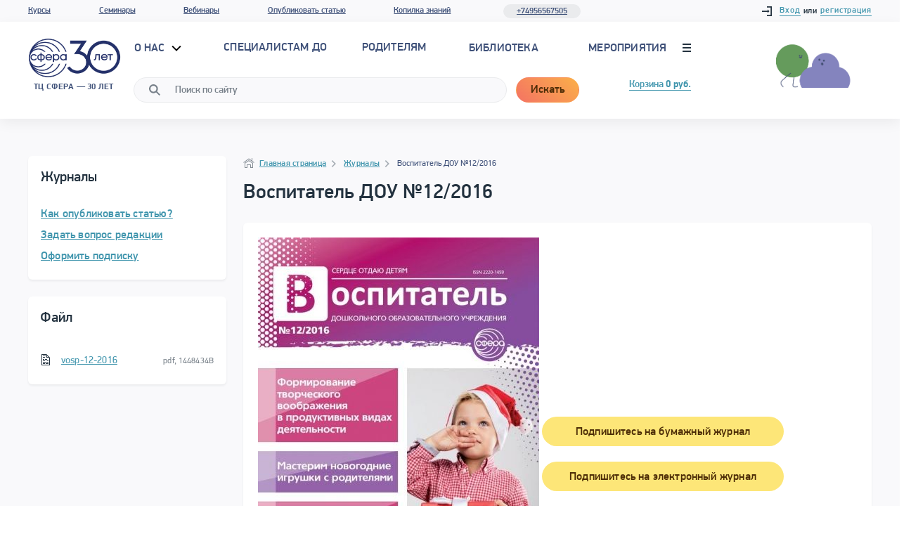

--- FILE ---
content_type: text/html; charset=UTF-8
request_url: https://tc-sfera.ru/journals/detail.php?ID=26202
body_size: 40839
content:
 <!DOCTYPE html>
<html lang="ru">


<head>
    <meta charset="utf-8">
    <meta name="viewport" content="user-scalable=yes, width=1100">
    <meta name="theme-color" content="#fde678">
    <title>Творческий центр СФЕРА - повышение компетентности в вопросах образования</title>
        <link rel="canonical" href="https://tc-sfera.ru/journals/detail.php?ID=26202" />
        <link rel="stylesheet" href="/local/tplfiles/css/jquery.fancybox.min.css"/>
    <link href="/local/tplfiles/css/style.min.css" rel="stylesheet">
    <link href="/local/tplfiles/css/add.css" rel="stylesheet">
    <link rel="icon" href="/favicon.png" sizes="192x192"/>
    <meta http-equiv="Content-Type" content="text/html; charset=UTF-8 " /> 
	 
	<meta name="description" content="сфера" />
 
	<link href="/bitrix/js/ui/design-tokens/dist/ui.design-tokens.min.css?168856330922029" type="text/css"  rel="stylesheet" />
<link href="/bitrix/js/ui/fonts/opensans/ui.font.opensans.min.css?16885631862320" type="text/css"  rel="stylesheet" />
<link href="/bitrix/js/main/popup/dist/main.popup.bundle.min.css?168856334526598" type="text/css"  rel="stylesheet" />
<link href="/bitrix/cache/css/s2/main/page_c4792cbe1f0e59d617aecc6a0bd5cd09/page_c4792cbe1f0e59d617aecc6a0bd5cd09_v1.css?1768994633353" type="text/css"  rel="stylesheet" />
<link href="/bitrix/cache/css/s2/main/template_c0f92f951ee50200148b1917ac319eb5/template_c0f92f951ee50200148b1917ac319eb5_v1.css?17689935637306" type="text/css"  data-template-style="true" rel="stylesheet" />
 
	<script type="text/javascript">if(!window.BX)window.BX={};if(!window.BX.message)window.BX.message=function(mess){if(typeof mess==='object'){for(let i in mess) {BX.message[i]=mess[i];} return true;}};</script>
<script type="text/javascript">(window.BX||top.BX).message({'JS_CORE_LOADING':'Загрузка...','JS_CORE_NO_DATA':'- Нет данных -','JS_CORE_WINDOW_CLOSE':'Закрыть','JS_CORE_WINDOW_EXPAND':'Развернуть','JS_CORE_WINDOW_NARROW':'Свернуть в окно','JS_CORE_WINDOW_SAVE':'Сохранить','JS_CORE_WINDOW_CANCEL':'Отменить','JS_CORE_WINDOW_CONTINUE':'Продолжить','JS_CORE_H':'ч','JS_CORE_M':'м','JS_CORE_S':'с','JSADM_AI_HIDE_EXTRA':'Скрыть лишние','JSADM_AI_ALL_NOTIF':'Показать все','JSADM_AUTH_REQ':'Требуется авторизация!','JS_CORE_WINDOW_AUTH':'Войти','JS_CORE_IMAGE_FULL':'Полный размер'});</script>

<script type="text/javascript" src="/bitrix/js/main/core/core.min.js?1688563348219752"></script>

<script>BX.setJSList(['/bitrix/js/main/core/core_ajax.js','/bitrix/js/main/core/core_promise.js','/bitrix/js/main/polyfill/promise/js/promise.js','/bitrix/js/main/loadext/loadext.js','/bitrix/js/main/loadext/extension.js','/bitrix/js/main/polyfill/promise/js/promise.js','/bitrix/js/main/polyfill/find/js/find.js','/bitrix/js/main/polyfill/includes/js/includes.js','/bitrix/js/main/polyfill/matches/js/matches.js','/bitrix/js/ui/polyfill/closest/js/closest.js','/bitrix/js/main/polyfill/fill/main.polyfill.fill.js','/bitrix/js/main/polyfill/find/js/find.js','/bitrix/js/main/polyfill/matches/js/matches.js','/bitrix/js/main/polyfill/core/dist/polyfill.bundle.js','/bitrix/js/main/core/core.js','/bitrix/js/main/polyfill/intersectionobserver/js/intersectionobserver.js','/bitrix/js/main/lazyload/dist/lazyload.bundle.js','/bitrix/js/main/polyfill/core/dist/polyfill.bundle.js','/bitrix/js/main/parambag/dist/parambag.bundle.js']);
</script>
<script type="text/javascript">(window.BX||top.BX).message({'pull_server_enabled':'Y','pull_config_timestamp':'1650469726','pull_guest_mode':'N','pull_guest_user_id':'0'});(window.BX||top.BX).message({'PULL_OLD_REVISION':'Для продолжения корректной работы с сайтом необходимо перезагрузить страницу.'});</script>
<script type="text/javascript">(window.BX||top.BX).message({'LANGUAGE_ID':'ru','FORMAT_DATE':'DD.MM.YYYY','FORMAT_DATETIME':'DD.MM.YYYY HH:MI:SS','COOKIE_PREFIX':'BITRIX_SM','SERVER_TZ_OFFSET':'0','UTF_MODE':'Y','SITE_ID':'s2','SITE_DIR':'/','USER_ID':'','SERVER_TIME':'1768995646','USER_TZ_OFFSET':'0','USER_TZ_AUTO':'Y','bitrix_sessid':'01b4c121ebc0d61ff8e56ac3a2926815'});</script>


<script type="text/javascript" src="/bitrix/js/pull/protobuf/protobuf.min.js?168234718976433"></script>
<script type="text/javascript" src="/bitrix/js/pull/protobuf/model.min.js?168234718914190"></script>
<script type="text/javascript" src="/bitrix/js/rest/client/rest.client.min.js?16823471949240"></script>
<script type="text/javascript" src="/bitrix/js/pull/client/pull.client.min.js?168856329248309"></script>
<script type="text/javascript" src="/bitrix/js/main/popup/dist/main.popup.bundle.min.js?168856334365670"></script>
<script type="text/javascript" src="/bitrix/js/main/jquery/jquery-1.12.4.min.js?168856311797163"></script>
<script type="text/javascript">BX.setJSList(['/local/templates/main/components/bitrix/sale.basket.basket.line/.default/script.js']);</script>
<script type="text/javascript">BX.setCSSList(['/local/templates/main/components/bitrix/news.detail/journal/style.css','/local/templates/main/components/bitrix/sale.basket.basket.line/.default/style.css','/local/templates/main/components/bitrix/socserv.auth.form/flat/style.css','/local/components/add_art/main.register/templates/.default/style.css']);</script>
<script type="text/javascript">
					(function () {
						"use strict";

						var counter = function ()
						{
							var cookie = (function (name) {
								var parts = ("; " + document.cookie).split("; " + name + "=");
								if (parts.length == 2) {
									try {return JSON.parse(decodeURIComponent(parts.pop().split(";").shift()));}
									catch (e) {}
								}
							})("BITRIX_CONVERSION_CONTEXT_s2");

							if (cookie && cookie.EXPIRE >= BX.message("SERVER_TIME"))
								return;

							var request = new XMLHttpRequest();
							request.open("POST", "/bitrix/tools/conversion/ajax_counter.php", true);
							request.setRequestHeader("Content-type", "application/x-www-form-urlencoded");
							request.send(
								"SITE_ID="+encodeURIComponent("s2")+
								"&sessid="+encodeURIComponent(BX.bitrix_sessid())+
								"&HTTP_REFERER="+encodeURIComponent(document.referrer)
							);
						};

						if (window.frameRequestStart === true)
							BX.addCustomEvent("onFrameDataReceived", counter);
						else
							BX.ready(counter);
					})();
				</script>



 
	<script type="text/javascript"  src="/bitrix/cache/js/s2/main/template_93add00e16afb94d69956f4720bccf5f/template_93add00e16afb94d69956f4720bccf5f_v1.js?17689935634445"></script>
<script type="text/javascript">var _ba = _ba || []; _ba.push(["aid", "9729ad941eed5e203c0a7a9990e423a8"]); _ba.push(["host", "tc-sfera.ru"]); (function() {var ba = document.createElement("script"); ba.type = "text/javascript"; ba.async = true;ba.src = (document.location.protocol == "https:" ? "https://" : "http://") + "bitrix.info/ba.js";var s = document.getElementsByTagName("script")[0];s.parentNode.insertBefore(ba, s);})();</script>


    <!-- Yandex.Metrika counter -->
<script type="text/javascript" >
   (function(m,e,t,r,i,k,a){m[i]=m[i]||function(){(m[i].a=m[i].a||[]).push(arguments)};
   m[i].l=1*new Date();k=e.createElement(t),a=e.getElementsByTagName(t)[0],k.async=1,k.src=r,a.parentNode.insertBefore(k,a)})
   (window, document, "script", "https://mc.yandex.ru/metrika/tag.js", "ym");

   ym(11288341, "init", {
        clickmap:true,
        trackLinks:true,
        accurateTrackBounce:true,
        webvisor:true,
        trackHash:true
   });
</script>
<noscript><div><img src="https://mc.yandex.ru/watch/11288341" style="position:absolute; left:-9999px;" alt="" /></div></noscript>
<!-- /Yandex.Metrika counter -->
</head>
<body class="page">
<div id="panel">
    </div>
<div style="height: 0; width: 0; position: absolute; visibility: hidden" class="symbols">
    <!-- inject:svg -->
    <svg xmlns="http://www.w3.org/2000/svg">
        <defs>
            <style>.cls-1 {
                    fill-rule: evenodd
                }</style>
            <path id="a" d="M184 327h243.84v138.96H184z"/>
        </defs>
        <symbol id="audio" viewBox="0 0 16 16"><title>audio</title>
            <path d="M8 0a8 8 0 0 0-8 8v8h3a2 2 0 0 0 2-2v-4a2 2 0 0 0-2-2H2v1h1a1 1 0 0 1 1 1v4a1 1 0 0 1-1 1H1V8a7 7 0 0 1 14 0v7h-2a1 1 0 0 1-1-1v-4a1 1 0 0 1 1-1h1V8h-1a2 2 0 0 0-2 2v4a2 2 0 0 0 2 2h3V8a8 8 0 0 0-8-8z"/>
        </symbol>
        <symbol id="author" viewBox="0 0 16 16"><title>author</title>
            <path d="M8 1a3.29 3.29 0 0 1 3 3.5A3.29 3.29 0 0 1 8 8a3.29 3.29 0 0 1-3-3.5A3.29 3.29 0 0 1 8 1m0-1a4.27 4.27 0 0 0-4 4.5A4.27 4.27 0 0 0 8 9a4.27 4.27 0 0 0 4-4.5A4.27 4.27 0 0 0 8 0zM11 11a2 2 0 0 1 2 2v2H3v-2a2 2 0 0 1 2-2h6m0-1H5a3 3 0 0 0-3 3v3h12v-3a3 3 0 0 0-3-3z"/>
        </symbol>
        <symbol id="book" viewBox="0 0 16 16"><title>book</title>
            <path d="M4 0a2 2 0 0 0-2 2v12a2 2 0 0 0 2 2h10V0zM2.1 2.6v-.11zm.19.4v-.07zM4 15a1 1 0 0 1-1-1V3.72A2 2 0 0 0 4 4zm9 0H5V4h1v6l3-2.6 3 2.6V4h1zM9 6L7 7.92V4h4v3.92zm3-3H4a1 1 0 0 1 0-2h9v2z"/>
        </symbol>
        <symbol id="calendar-clock" viewBox="0 0 485.213 485.212">
            <path d="M60.652 75.816V15.163C60.652 6.781 67.433 0 75.817 0c8.38 0 15.161 6.781 15.161 15.163v60.653c0 8.38-6.781 15.161-15.161 15.161-8.384.001-15.165-6.781-15.165-15.161zm257.772 15.162c8.378 0 15.163-6.781 15.163-15.161V15.163C333.587 6.781 326.802 0 318.424 0c-8.382 0-15.168 6.781-15.168 15.163v60.653c0 8.38 6.786 15.162 15.168 15.162zm166.788 272.928c0 66.996-54.312 121.307-121.303 121.307-66.986 0-121.302-54.311-121.302-121.307 0-66.986 54.315-121.3 121.302-121.3 66.991 0 121.303 54.313 121.303 121.3zm-30.322 0c0-50.161-40.81-90.976-90.98-90.976-50.166 0-90.976 40.814-90.976 90.976 0 50.171 40.81 90.98 90.976 90.98 50.17 0 90.98-40.809 90.98-90.98zM121.305 181.955H60.652v60.651h60.653v-60.651zM60.652 333.584h60.653V272.93H60.652v60.654zm90.977-90.978h60.654v-60.651h-60.654v60.651zm0 90.978h60.654V272.93h-60.654v60.654zM30.328 360.891V151.628H363.91v60.653h30.327V94c0-18.421-14.692-33.349-32.843-33.349h-12.647v15.166c0 16.701-13.596 30.325-30.322 30.325-16.731 0-30.326-13.624-30.326-30.325V60.651H106.14v15.166c0 16.701-13.593 30.325-30.322 30.325-16.733 0-30.327-13.624-30.327-30.325V60.651H32.859C14.707 60.651.001 75.579.001 94v266.892c0 18.36 14.706 33.346 32.858 33.346h179.424v-30.331H32.859c-1.374-.001-2.531-1.42-2.531-3.016zm272.928-118.285v-60.651h-60.648v60.651h60.648zm106.143 121.3h-45.49v-45.49c0-8.377-6.781-15.158-15.163-15.158s-15.159 6.781-15.159 15.158v60.658c0 8.378 6.777 15.163 15.159 15.163h60.653c8.382 0 15.163-6.785 15.163-15.163 0-8.382-6.781-15.168-15.163-15.168z"/>
        </symbol>
        <symbol id="cart" viewBox="0 0 15 14"><title>cart</title>
            <circle r="1" cy="13" cx="12"/>
            <circle r="1" cy="13" cx="4"/>
            <path d="M15 8V2H4V0H0v1h3v10h10v-1H4V8zm-1-5v4H4V3z"/>
        </symbol>
        <symbol id="chat-1" viewBox="0 0 58 58">
            <path d="M29 1.5c-16.016 0-29 11.641-29 26 0 5.292 1.768 10.211 4.796 14.318C4.398 46.563 3.254 53.246 0 56.5c0 0 9.943-1.395 16.677-5.462l.022.009c2.764-1.801 5.532-3.656 6.105-4.126.3-.421.879-.548 1.33-.277.296.178.483.503.489.848.01.622-.005.784-5.585 4.421A31.914 31.914 0 0 0 29 53.5c16.016 0 29-11.641 29-26s-12.984-26-29-26z"/>
        </symbol>
        <symbol id="chevron-edgy" viewBox="0 0 16 16"><title>chevron</title>
            <path d="M5 2.76L10.24 8 5 13.24l1.41 1.42 5.25-5.25L13.07 8l-1.41-1.41-5.25-5.25L5 2.76z"/>
        </symbol>
        <symbol id="chevron" viewBox="0 0 7 12">
            <path class="cls-1"
                  d="M.31 10.493l4.58-4.491-4.64-4.55a.816.816 0 0 1-.25-.6.864.864 0 0 1 .87-.857.889.889 0 0 1 .61.24l5.25 5.143a.83.83 0 0 1 .27.617.83.83 0 0 1-.27.617l-5.25 5.143a.891.891 0 0 1-.61.238.864.864 0 0 1-.87-.857.841.841 0 0 1 .31-.643z"/>
        </symbol>
        <symbol id="cross" viewBox="0 0 9.8999996 9.8999996"><title>cross</title>
            <path d="M8.49 0L4.95 3.54 1.41 0 0 1.41l3.54 3.54L0 8.49 1.41 9.9l3.54-3.54L8.49 9.9 9.9 8.49 6.36 4.95 9.9 1.41z"/>
        </symbol>
        <symbol id="cup" viewBox="0 0 16 16"><title>cup</title>
            <path d="M13.5 1H13V0H3v1h-.5a2.5 2.5 0 0 0 0 5H3c0 2 2 5 4 5H6a2 2 0 0 0-2 2v3h8v-3a2 2 0 0 0-2-2H9c2 0 4-3 4-5h.5a2.5 2.5 0 0 0 0-5zM10 12a1 1 0 0 1 1 1v2H5v-2a1 1 0 0 1 1-1zM2.5 5a1.5 1.5 0 0 1 0-3H3v3zM12 6c0 1.54-1.64 4-3 4H7c-1.36 0-3-2.46-3-4V1h8v5zm1.5-1H13V2h.5a1.5 1.5 0 0 1 0 3z"/>
        </symbol>
        <symbol id="document" viewBox="0 0 16 16"><title>doc</title>
            <path d="M4 2h4v1H4zM4 4h3v1H4zM4 7h2v1H4zM7 7h3v1H7zM4 9h3v1H4zM10 9h2v1h-2zM8 9h1v1H8z"/>
            <path d="M11.5 2.5L9 0H2v16h12V5zM10 2.41l.79.79.79.79H10zM13 15H3V1h6v4h4z"/>
            <path d="M4 11h4v1H4zM9 11h3v1H9zM4 13h3v1H4zM8 13h4v1H8z"/>
        </symbol>
        <symbol id="download" viewBox="0 0 15.94627 15.382273"><title>download</title>
            <path d="M9 4.972v7h1l-2 2-2-2h1v-7h2m1-1H6v7H3.59l1.7 1.71 2 2 .71.7.71-.7 2-2 1.7-1.71H10v-7z"/>
            <path d="M13.54 3.152a3.93 3.93 0 0 0-5.44-1.68 4 4 0 0 0-7.1 2.5v.06a3.47 3.47 0 0 0-1 2.44 3.52 3.52 0 0 0 3.5 3.5H5v-1H3.5a2.49 2.49 0 0 1-1.78-4.24l.28-.3v-.46a3 3 0 0 1 3-3 3 3 0 0 1 2.32 1.13l.53.65.73-.4a2.93 2.93 0 0 1 4.07 1.26l.19.37.4.12a2.49 2.49 0 0 1-.74 4.87H11v1h1.5a3.49 3.49 0 0 0 1-6.82z"/>
        </symbol>
        <symbol id="email" viewBox="0 0 16 16"><title>email</title>
            <path d="M8 0a8 8 0 0 0 0 16v-2a6 6 0 1 1 6-6c0 1.24-.65 2-1 2s-1-.76-1-2a4 4 0 1 0-1.14 2.79A2.69 2.69 0 0 0 13 12c1.66 0 3-1.79 3-4a8 8 0 0 0-8-8zm0 10a2 2 0 1 1 2-2 2 2 0 0 1-2 2z"/>
        </symbol>
        <symbol id="expert" viewBox="0 0 16 16"><title>expert</title>
            <path d="M16 6L8 1.93 0 6l3 1.53V14h10V7.53L14 7v5h1V6.51zm-4 7H4v-1h8zm0-2H4V8l4 2 4-2zM8 9L2.2 6 8 3.05l5.8 3z"/>
        </symbol>
        <symbol id="facebook" viewBox="0 0 310 310">
            <path d="M81.703 165.106h33.981V305a5 5 0 0 0 5 5H178.3a5 5 0 0 0 5-5V165.765h39.064a5 5 0 0 0 4.967-4.429l5.933-51.502a5 5 0 0 0-4.966-5.572h-44.996V71.978c0-9.732 5.24-14.667 15.576-14.667h29.42a5 5 0 0 0 5-5V5.037a5 5 0 0 0-5-5h-40.545A39.746 39.746 0 0 0 185.896 0c-7.035 0-31.488 1.381-50.804 19.151-21.402 19.692-18.427 43.27-17.716 47.358v37.752H81.703a5 5 0 0 0-5 5v50.844a5 5 0 0 0 5 5.001z"/>
        </symbol>
        <symbol id="fb" viewBox="0 0 7 12">
            <path d="M7 2.3H5c-.2 0-.5.3-.5.8v1.5H7v2.2H4.5V12H2.1V6.9H0V4.7h2.1V3.4C2.1 1.5 3.3 0 5 0h2v2.3z"/>
        </symbol>
        <symbol id="folder" viewBox="0 0 14 12"><title>folder</title>
            <path d="M10 3V2a2 2 0 0 0-2-2H4a2 2 0 0 0-2 2v1H0v9h14V3zM3 2a1 1 0 0 1 1-1h4a1 1 0 0 1 1 1v1H3zm10 9H1V4h12z"/>
        </symbol>
        <symbol id="g-plus" viewBox="0 0 512 317.79999">
            <path d="M314.3 191.6c-12.4 82.1-74.2 126.2-153.6 126.2C71.5 317.8 0 248.1 0 158.9S71.5 0 160.7 0c43.3 0 81.2 12.4 108.6 38.8l-46.8 46.8c-15-15.9-37.1-23.8-61.8-23.8-53 0-98.9 44.1-98.9 97.1 0 53 45.9 97.1 98.9 97.1 44.1 0 77.7-28.2 87.4-70.6h-89.2v-61.8h155.4c1.8 10.6 2.6 23.8 2.6 35.3 0 11.5-.9 22.1-2.6 32.7M414.9 220.7v-53h-53v-44.1h53v-53H459v53h53v44.1h-53v53z"/>
        </symbol>
        <symbol id="gift" viewBox="0 0 512 512">
            <path d="M469.162 227.716H42.838a8.084 8.084 0 0 0-8.084 8.084v250.833a8.083 8.083 0 0 0 8.084 8.084h426.325a8.084 8.084 0 0 0 8.084-8.084V235.801a8.085 8.085 0 0 0-8.085-8.085z"
                  fill="#f7434c"/>
            <path d="M469.162 227.716H42.838a8.084 8.084 0 0 0-8.084 8.084v32.337h442.493V235.8a8.085 8.085 0 0 0-8.085-8.084z"
                  fill="#db2e37"/>
            <path d="M297.3 227.716h-82.598a8.084 8.084 0 0 0-8.084 8.084v250.833a8.083 8.083 0 0 0 8.084 8.084H297.3a8.084 8.084 0 0 0 8.084-8.084V235.801a8.084 8.084 0 0 0-8.084-8.085z"
                  fill="#ffdb57"/>
            <path d="M297.3 227.716h-82.598a8.084 8.084 0 0 0-8.084 8.084v32.164h98.766V235.8a8.084 8.084 0 0 0-8.084-8.084z"
                  fill="#f5ba3d"/>
            <path d="M453.413 78.378c-7.927-20.661-20.434-40.84-33.457-53.981-4.779-4.821-11.214-7.265-18.539-7.108-24.272.565-63.824 31.028-117.557 90.542a8.081 8.081 0 0 0-2.085 5.418v42.761a8.083 8.083 0 0 0 8.084 8.084h124.353c27.708 0 39.144-13.48 43.857-24.789 6.288-15.075 4.633-36.714-4.656-60.927z"
                  fill="#ffdb57"/>
            <path d="M458.041 92.464a8.068 8.068 0 0 0-1.058-2.336c-12.207-18.457-38.584-11.551-58.561-2.508-58.039 26.272-82.007 62.461-82.999 63.988a8.082 8.082 0 0 0 6.78 12.487h92.012c17.631 0 30.706-5.412 38.862-16.085 9.689-12.68 11.405-31.888 4.964-55.546z"
                  fill="#ef9325"/>
            <path d="M228.139 107.832c-53.733-59.514-93.285-89.977-117.557-90.542-7.344-.158-13.761 2.287-18.539 7.108-13.022 13.14-25.53 33.32-33.456 53.981-9.289 24.213-10.944 45.851-4.66 60.928 4.714 11.309 16.149 24.789 43.858 24.789h124.353a8.084 8.084 0 0 0 8.084-8.084V113.25a8.07 8.07 0 0 0-2.083-5.418z"
                  fill="#ffdb57"/>
            <path d="M196.578 151.608c-.992-1.527-24.96-37.717-82.999-63.988-19.979-9.043-46.355-15.946-58.562 2.507a8.098 8.098 0 0 0-1.057 2.337c-6.443 23.658-4.725 42.866 4.964 55.545 8.155 10.673 21.23 16.085 38.862 16.085h92.012a8.082 8.082 0 0 0 6.78-12.486z"
                  fill="#ef9325"/>
            <path d="M289.861 97.175h-67.722a8.084 8.084 0 0 0-8.084 8.084v50.753a8.083 8.083 0 0 0 8.084 8.084h67.722a8.084 8.084 0 0 0 8.084-8.084v-50.753a8.083 8.083 0 0 0-8.084-8.084z"
                  fill="#f5ba3d"/>
            <path d="M503.916 147.943H8.084A8.084 8.084 0 0 0 0 156.027V235.8a8.083 8.083 0 0 0 8.084 8.084h495.832A8.084 8.084 0 0 0 512 235.8v-79.773a8.083 8.083 0 0 0-8.084-8.084z"
                  fill="#f7434c"/>
            <path fill="#ffdb57" d="M193.902 147.94h124.195v95.943H193.902z"/>
        </symbol>
        <symbol id="google-plus" viewBox="0 0 512 512">
            <path d="M314.3 288.7c-12.4 82.1-74.2 126.2-153.6 126.2C71.5 414.9 0 345.2 0 256S71.5 97.1 160.7 97.1c43.3 0 81.2 12.4 108.6 38.8l-46.8 46.8c-15-15.9-37.1-23.8-61.8-23.8-53 0-98.9 44.1-98.9 97.1s45.9 97.1 98.9 97.1c44.1 0 77.7-28.2 87.4-70.6h-89.2v-61.8h155.4c1.8 10.6 2.6 23.8 2.6 35.3 0 11.5-.9 22.1-2.6 32.7M512 264.8h-53v53h-44.1v-53h-53v-44.1h53v-53H459v53h53z"/>
        </symbol>
        <symbol id="handshake" viewBox="0 0 512 512">
            <path d="M208.057 362.515c-15.603-10.082-36.424-5.606-46.506 9.996 10.082-15.603 5.606-36.424-9.996-46.506-15.603-10.082-36.424-5.606-46.506 9.996 10.082-15.603 5.606-36.424-9.996-46.506-15.603-10.082-36.424-5.606-46.506 9.996l-34.484 53.367c-10.082 15.603-5.606 36.424 9.996 46.506 15.603 10.082 36.424 5.606 46.506-9.996-10.082 15.603-5.606 36.424 9.996 46.506 15.603 10.082 36.424 5.606 46.506-9.996-10.082 15.603-5.606 36.424 9.996 46.506s36.424 5.606 46.506-9.996l34.484-53.367c10.082-15.603 5.606-36.425-9.996-46.506z"/>
            <path d="M436.601 270.49l-.902-.587L264.31 158.311l-27.309 41.448c-12.201 18.777-32.847 29.983-55.264 29.983a65.673 65.673 0 0 1-35.716-10.548c-30.505-19.712-39.287-60.566-19.603-91.029l16.405-25.475-57.557-13.847L0 264.877l20.909 17.996.565-.875c12.19-18.865 32.885-30.127 55.358-30.125a65.683 65.683 0 0 1 35.713 10.548c10.11 6.532 18.066 15.492 23.267 26.008a65.681 65.681 0 0 1 33.235 10.502c10.11 6.532 18.066 15.492 23.267 26.007a65.656 65.656 0 0 1 33.235 10.503c30.505 19.711 39.287 60.566 19.575 91.071l-18.284 28.296 28.307 18.767c15.603 10.082 36.424 5.606 46.506-9.996 10.082-15.603 5.606-36.424-9.996-46.506l11.442 7.394c15.603 10.082 36.424 5.606 46.506-9.996 10.082-15.603 5.606-36.423-9.995-46.505l11.441 7.393c15.603 10.082 36.424 5.606 46.506-9.996 10.081-15.602 5.608-36.42-9.992-46.503l11.438 7.391c15.603 10.082 36.424 5.606 46.506-9.996 9.845-15.233 5.807-35.434-8.908-45.765z"/>
            <path d="M467.068 33.035l-246.101 7.839-67.449 104.74c-10.082 15.603-5.606 36.424 9.996 46.506 15.603 10.082 36.424 5.606 46.506-9.996l45.013-68.316 9.854 6.416 177.625 115.652L512 184.419 467.068 33.035z"/>
        </symbol>
        <symbol id="happy-children" viewBox="0 0 292.907 292.907">
            <path d="M84.283 74.379c16.232-2.574 27.311-17.813 24.735-34.055-1.636-10.315-8.402-18.542-17.285-22.51a30.999 30.999 0 0 1 5.06-3.781 2.813 2.813 0 0 0-.561-5.075c-5.03-1.677-10.702-.834-15.884 1.038a31.044 31.044 0 0 1 2.689-5.744A2.81 2.81 0 0 0 80.15.04C69.427 1.866 61.3 14.317 58.407 21.455a19.065 19.065 0 0 0-1.112 3.868c-5.652 6.423-8.509 15.22-7.065 24.322 2.575 16.244 17.824 27.308 34.053 24.734zM287.695 68.968c-4.185-3.888-10.732-3.65-14.622.538l-34.78 37.436a23.282 23.282 0 0 0-9.85-4.052l-15.145-2.401a23.283 23.283 0 0 0-10.737.827l-21.514-46.402c-2.404-5.184-8.555-7.438-13.738-5.035-5.184 2.403-7.438 8.555-5.035 13.738l24.928 53.767c-.54 1.982.149-2.066-8.666 55.641l-13.608 16.735.4.492a25.999 25.999 0 0 1 5.827 16.403v49.844c.169.006.335.025.506.025 7.143 0 12.933-5.79 12.933-12.933v-37.019l14.422-17.736 12.815 2.447-3.368 21.24a12.937 12.937 0 0 0-.158 2.189l.587 46.354c.09 7.086 5.861 12.77 12.929 12.768l.167-.001c7.142-.09 12.858-5.953 12.768-13.096l-.572-45.252c.77-4.855 13.787-86.709 13.868-88.646l40.183-43.251c3.886-4.185 3.646-10.73-.54-14.62z"/>
            <path d="M222.371 91.779c13.521 2.145 26.226-7.073 28.372-20.605 1.202-7.584-1.178-14.913-5.887-20.264a15.87 15.87 0 0 0-.927-3.222c-2.41-5.945-9.182-16.319-18.114-17.841a2.343 2.343 0 0 0-2.405 3.508 25.83 25.83 0 0 1 2.242 4.791c-4.317-1.561-9.043-2.268-13.234-.87a2.346 2.346 0 0 0-1.588 1.965c-.1.909.338 1.792 1.12 2.264a25.88 25.88 0 0 1 4.215 3.15c-7.4 3.304-13.038 10.158-14.4 18.752-2.146 13.533 7.084 26.228 20.606 28.372zM136.902 171.898l-10.396-66.8 29.915-64.523c2.886-6.223.18-13.605-6.043-16.49-6.22-2.885-13.605-.182-16.49 6.043l-25.823 55.699a27.935 27.935 0 0 0-12.891-.992l-18.178 2.882a27.94 27.94 0 0 0-11.835 4.849L23.426 47.643c-4.67-5.025-12.526-5.313-17.552-.646C.85 51.666.561 59.524 5.229 64.549l48.233 51.916s7.209 46.895 16.646 106.405l-.688 54.317c-.108 8.572 6.753 15.61 15.326 15.719l.2.001c8.481 0 15.411-6.821 15.519-15.327l.704-55.64c.012-.88-.053-1.759-.19-2.628l-4.043-25.495 15.384-2.938 17.31 21.289v44.435c0 8.573 6.95 15.523 15.523 15.523s15.523-6.95 15.523-15.523v-49.949c0-3.567-1.228-7.026-3.478-9.794l-20.296-24.962z"/>
        </symbol>
        <symbol id="home" viewBox="0 0 16 16"><title>home</title>
            <path d="M2 8v7h4v-4h4v4h4V8L8 4zm11 6h-2v-4H5v4H3V8.54L8 5.2l5 3.34z"/>
            <path d="M13 5.05V1h-1v3.31L8 1.38.2 7.1l.6.8L8 2.62l7.2 5.28.6-.8L13 5.05z"/>
        </symbol>
        <symbol id="hourglass" viewBox="0 0 16 16"><title>time</title>
            <path d="M13 4V0H3v4a4 4 0 0 0 4 4 4 4 0 0 0-4 4v4h10v-4a4 4 0 0 0-4-4 4 4 0 0 0 4-4zm-1 11H4v-2h8zm0-3H4a3 3 0 0 1 3-3h2a3 3 0 0 1 3 3zM4 1h8v3a3 3 0 0 1-.18 1H4.18A3 3 0 0 1 4 4zm5 6H7a3 3 0 0 1-2.22-1h6.44A3 3 0 0 1 9 7z"/>
        </symbol>
        <symbol id="keynote" viewBox="0 0 16 16"><title>keynote</title>
            <path d="M15 2v12H1V2h14m1-1H0v14h16V1zM5 7a3 3 0 1 0 3 3 3 3 0 0 0-3-3zm0 5a2 2 0 0 1 0-4v2h2a2 2 0 0 1-2 2zm5-4H9v5h1zm2 1h-1v4h1zm2-2h-1v6h1zm-2-4H4v2h8z"/>
        </symbol>
        <symbol id="like" viewBox="0 0 16 16"><title>like</title>
            <path d="M13.51 5H11V2a2 2 0 0 0-2-2H7v5H1v9h11.4a2 2 0 0 0 1.95-1.56l1.11-5A2 2 0 0 0 13.51 5zM2 13V6h2v7zm11.37-.78a1 1 0 0 1-1 .78H5V6h3V1h1a1 1 0 0 1 1 1v4h3.51a1 1 0 0 1 .78.37 1 1 0 0 1 .19.85z"/>
        </symbol>
        <symbol id="lock-2" viewBox="0 0 16 16"><title>lock-2</title>
            <path d="M12 6V3a2 2 0 0 0-2-2H6a2 2 0 0 0-2 2v3H2v9h12V6zM5 3a1 1 0 0 1 1-1h4a1 1 0 0 1 1 1v3H5zm8 11H3V7h10zM8 8a2 2 0 1 0 2 2 2 2 0 0 0-2-2zm0 3a1 1 0 1 1 1-1 1 1 0 0 1-1 1z"/>
        </symbol>
        <symbol id="lock" viewBox="0 0 10 14"><title>lock</title>
            <path d="M0 6v8h10V6zm6 4.72V13H4v-2.28a2 2 0 1 1 2 0zM7 5h2V0H1v5h2V2h4z"/>
        </symbol>
        <symbol id="login" viewBox="0 0 16 16"><title>account-login</title>
            <path d="M14 0H8v2h6v12H8v2h8V0h-2z"/>
            <path d="M12 8L9 5v2H0v2h9v2l3-3z"/>
        </symbol>
        <symbol id="marker" viewBox="0 0 12 16"><title>marker</title>
            <path d="M6 1a5 5 0 0 1 5 5c0 1.91-2.82 5.88-5 8.47C3.82 11.88 1 7.91 1 6a5 5 0 0 1 5-5m0 8a3 3 0 1 0-3-3 3 3 0 0 0 3 3m0-9a6 6 0 0 0-6 6c0 3.31 6 10 6 10s6-6.69 6-10a6 6 0 0 0-6-6zm0 8a2 2 0 1 1 2-2 2 2 0 0 1-2 2z"/>
        </symbol>
        <symbol id="menu" viewBox="0 0 12 12"><title>menu</title>
            <path d="M0 0h12v2H0zM0 5h12v2H0zM0 10h12v2H0z"/>
        </symbol>
        <symbol id="odnoklassniki" viewBox="0 0 95.481 95.481">
            <path d="M43.041 67.254c-7.402-.772-14.076-2.595-19.79-7.064-.709-.556-1.441-1.092-2.088-1.713-2.501-2.402-2.753-5.153-.774-7.988 1.693-2.426 4.535-3.075 7.489-1.682.572.27 1.117.607 1.639.969 10.649 7.317 25.278 7.519 35.967.329 1.059-.812 2.191-1.474 3.503-1.812 2.551-.655 4.93.282 6.299 2.514 1.564 2.549 1.544 5.037-.383 7.016-2.956 3.034-6.511 5.229-10.461 6.761-3.735 1.448-7.826 2.177-11.875 2.661.611.665.899.992 1.281 1.376 5.498 5.524 11.02 11.025 16.5 16.566 1.867 1.888 2.257 4.229 1.229 6.425-1.124 2.4-3.64 3.979-6.107 3.81-1.563-.108-2.782-.886-3.865-1.977-4.149-4.175-8.376-8.273-12.441-12.527-1.183-1.237-1.752-1.003-2.796.071-4.174 4.297-8.416 8.528-12.683 12.735-1.916 1.889-4.196 2.229-6.418 1.15-2.362-1.145-3.865-3.556-3.749-5.979.08-1.639.886-2.891 2.011-4.014 5.441-5.433 10.867-10.88 16.295-16.322.359-.362.694-.746 1.217-1.305z"/>
            <path d="M47.55 48.329c-13.205-.045-24.033-10.992-23.956-24.218C23.67 10.739 34.505-.037 47.84 0c13.362.036 24.087 10.967 24.02 24.478-.068 13.199-10.971 23.897-24.31 23.851zm12.001-24.186c-.023-6.567-5.253-11.795-11.807-11.801-6.609-.007-11.886 5.316-11.835 11.943.049 6.542 5.324 11.733 11.896 11.709 6.552-.023 11.768-5.285 11.746-11.851z"/>
        </symbol>
        <symbol id="ok" viewBox="0 0 57.334025 95.48248">
            <path d="M23.967 67.254c-7.402-.772-14.076-2.595-19.79-7.064-.709-.556-1.441-1.092-2.088-1.713-2.501-2.402-2.753-5.153-.774-7.988 1.693-2.426 4.535-3.075 7.489-1.682.572.27 1.117.607 1.639.97 10.649 7.316 25.278 7.518 35.967.328 1.059-.812 2.191-1.474 3.503-1.812 2.551-.655 4.93.282 6.299 2.514 1.564 2.55 1.544 5.037-.383 7.016-2.956 3.034-6.511 5.23-10.461 6.761-3.735 1.448-7.826 2.177-11.875 2.661.611.665.899.992 1.281 1.376 5.498 5.524 11.02 11.025 16.5 16.566 1.867 1.888 2.257 4.23 1.229 6.425-1.124 2.4-3.64 3.98-6.107 3.81-1.563-.108-2.782-.886-3.865-1.977-4.149-4.175-8.376-8.273-12.441-12.527-1.183-1.237-1.752-1.003-2.796.071-4.174 4.297-8.416 8.528-12.683 12.735-1.916 1.89-4.196 2.23-6.418 1.15-2.362-1.145-3.865-3.556-3.749-5.979.08-1.639.886-2.89 2.011-4.014 5.441-5.433 10.867-10.88 16.295-16.322.359-.362.694-.746 1.217-1.305z"/>
            <path d="M28.476 48.33C15.271 48.283 4.443 37.336 4.52 24.11 4.596 10.74 15.431-.037 28.766.001c13.362.035 24.087 10.966 24.02 24.477-.068 13.2-10.971 23.897-24.31 23.851zm12.001-24.187c-.023-6.567-5.253-11.795-11.807-11.8-6.609-.008-11.886 5.315-11.835 11.942.049 6.542 5.324 11.733 11.896 11.71 6.552-.024 11.768-5.286 11.746-11.852z"/>
        </symbol>
        <symbol id="phone" viewBox="0 0 16 16"><title>phone</title>
            <path d="M15.11 11.11a10.07 10.07 0 0 1-3.2-.53 1.09 1.09 0 0 0-.89.18l-2 2A13.84 13.84 0 0 1 3.2 6.84l2-2A.71.71 0 0 0 5.33 4 12 12 0 0 1 4.89.89.84.84 0 0 0 4 0H.89A.84.84 0 0 0 0 .89 15.1 15.1 0 0 0 15.11 16a.84.84 0 0 0 .89-.89V12a.84.84 0 0 0-.89-.89zM14.22 8H16a8 8 0 0 0-8-8v1.78A6.18 6.18 0 0 1 14.22 8zm-3.55 0h1.78A4.4 4.4 0 0 0 8 3.56v1.77A2.62 2.62 0 0 1 10.67 8z"/>
        </symbol>
        <symbol id="search" viewBox="0 0 15.188656 15.188656"><title>search</title>
            <path d="M15.189 13.779l-4.3-4.3a6 6 0 1 0-1.41 1.41l4.3 4.3zm-13.2-7.79a4 4 0 1 1 4 4 4 4 0 0 1-4-4z"/>
        </symbol>
        <symbol id="star-filled" viewBox="0 0 19.481 19.481">
            <path d="M10.201.758l2.478 5.865 6.344.545a.5.5 0 0 1 .285.876l-4.812 4.169 1.442 6.202a.5.5 0 0 1-.745.541l-5.452-3.288-5.452 3.288a.5.5 0 0 1-.745-.541l1.442-6.202-4.813-4.17a.5.5 0 0 1 .285-.876l6.344-.545L9.28.758a.5.5 0 0 1 .921 0z"/>
        </symbol>
        <symbol id="star" viewBox="0 0 487.222 487.222">
            <path d="M486.554 186.811c-1.6-4.9-5.8-8.4-10.9-9.2l-152-21.6-68.4-137.5c-2.3-4.6-7-7.5-12.1-7.5s-9.8 2.9-12.1 7.6l-67.5 137.9-152 22.6c-5.1.8-9.3 4.3-10.9 9.2s-.2 10.3 3.5 13.8l110.3 106.9-25.5 151.4c-.9 5.1 1.2 10.2 5.4 13.2 2.3 1.7 5.1 2.6 7.9 2.6 2.2 0 4.3-.5 6.3-1.6l135.7-71.9 136.1 71.1c2 1 4.1 1.5 6.2 1.5 7.4 0 13.5-6.1 13.5-13.5 0-1.1-.1-2.1-.4-3.1l-26.3-150.5 109.6-107.5c3.9-3.6 5.2-9 3.6-13.9zm-137 107.1c-3.2 3.1-4.6 7.6-3.8 12l22.9 131.3-118.2-61.7c-3.9-2.1-8.6-2-12.6 0l-117.8 62.4 22.1-131.5c.7-4.4-.7-8.8-3.9-11.9l-95.6-92.8 131.9-19.6c4.4-.7 8.2-3.4 10.1-7.4l58.6-119.7 59.4 119.4c2 4 5.8 6.7 10.2 7.4l132 18.8-95.3 93.3z"/>
        </symbol>
        <symbol id="success" viewBox="0 0 12.72 9.1899996"><title>success</title>
            <path d="M4.95 6.36L11.31 0l1.41 1.41-7.77 7.78L0 4.24l1.41-1.41z"/>
        </symbol>
        <symbol id="test" viewBox="0 0 512 512">
            <path d="M387.587 95.376L297.624 4.413C294.892 1.674 289.457 0 287 0H15C6.709 0 0 6.709 0 15v482c0 8.291 6.709 15 15 15h362c8.291 0 15-6.709 15-15V106c0-2.342-1.644-7.863-4.413-10.624zM175.606 356.605l-60 60A14.952 14.952 0 0 1 105.001 421a14.95 14.95 0 0 1-10.605-4.395l-30-30c-5.861-5.859-5.861-15.351-.001-21.21 5.859-5.859 15.352-5.859 21.211 0L105 384.789l49.395-49.395c5.859-5.859 15.352-5.859 21.211 0s5.859 15.352 0 21.211zm0-120l-60 60A14.952 14.952 0 0 1 105.001 301a14.95 14.95 0 0 1-10.605-4.395l-30-30c-5.861-5.859-5.861-15.351-.001-21.21 5.859-5.859 15.352-5.859 21.211 0L105 264.789l49.395-49.395c5.859-5.859 15.352-5.859 21.211 0s5.859 15.352 0 21.211zm0-120l-60 60A14.952 14.952 0 0 1 105.001 181a14.95 14.95 0 0 1-10.605-4.395l-30-30c-5.861-5.859-5.861-15.351-.001-21.21 5.859-5.859 15.352-5.859 21.211 0L105 144.789l49.395-49.395c5.859-5.859 15.352-5.859 21.211 0s5.859 15.352 0 21.211zM317 421h-92c-8.291 0-15-6.709-15-15s6.709-15 15-15h92c8.291 0 15 6.709 15 15s-6.709 15-15 15zm0-120h-92c-8.291 0-15-6.709-15-15s6.709-15 15-15h92c8.291 0 15 6.709 15 15s-6.709 15-15 15zm0-120h-92c-8.291 0-15-6.709-15-15s6.709-15 15-15h92c8.291 0 15 6.709 15 15s-6.709 15-15 15zm-15-90V52.211L340.789 91H302zM467 91c-24.814 0-45 20.186-45 45v75h90v-75c0-24.814-20.186-45-45-45zm15 60h-30v-15c0-8.276 6.724-15 15-15s15 6.724 15 15v15zM422 391v15c0 2.329.542 4.629 1.582 6.709l30 60c5.528 11.025 21.308 11.025 26.836 0l30-60A15.01 15.01 0 0 0 512 406v-15h-90zM422 241h90v120h-90z"/>
        </symbol>
        <symbol id="time" viewBox="0 0 16 16"><title>time</title>
            <path d="M13 4V0H3v4a4 4 0 0 0 4 4 4 4 0 0 0-4 4v4h10v-4a4 4 0 0 0-4-4 4 4 0 0 0 4-4zm-1 11H4v-2h8zm0-3H4a3 3 0 0 1 3-3h2a3 3 0 0 1 3 3zM4 1h8v3a3 3 0 0 1-.18 1H4.18A3 3 0 0 1 4 4zm5 6H7a3 3 0 0 1-2.22-1h6.44A3 3 0 0 1 9 7z"/>
        </symbol>
        <symbol id="twi" viewBox="0 0 612 612">
            <path d="M612 116.258a250.714 250.714 0 0 1-72.088 19.772c25.929-15.527 45.777-40.155 55.184-69.411-24.322 14.379-51.169 24.82-79.775 30.48-22.907-24.437-55.49-39.658-91.63-39.658-69.334 0-125.551 56.217-125.551 125.513 0 9.828 1.109 19.427 3.251 28.606-104.326-5.24-196.835-55.223-258.75-131.174-10.823 18.51-16.98 40.078-16.98 63.101 0 43.559 22.181 81.993 55.835 104.479a125.556 125.556 0 0 1-56.867-15.756v1.568c0 60.806 43.291 111.554 100.693 123.104-10.517 2.83-21.607 4.398-33.08 4.398-8.107 0-15.947-.803-23.634-2.333 15.985 49.907 62.336 86.199 117.253 87.194-42.947 33.654-97.099 53.655-155.916 53.655-10.134 0-20.116-.612-29.944-1.721 55.567 35.681 121.536 56.485 192.438 56.485 230.948 0 357.188-191.291 357.188-357.188l-.421-16.253c24.666-17.593 46.005-39.697 62.794-64.861z"
                  fill="#010002"/>
        </symbol>
        <symbol id="twitter" viewBox="0 0 612 612">
            <path d="M612 116.258a250.714 250.714 0 0 1-72.088 19.772c25.929-15.527 45.777-40.155 55.184-69.411-24.322 14.379-51.169 24.82-79.775 30.48-22.907-24.437-55.49-39.658-91.63-39.658-69.334 0-125.551 56.217-125.551 125.513 0 9.828 1.109 19.427 3.251 28.606-104.326-5.24-196.835-55.223-258.75-131.174-10.823 18.51-16.98 40.078-16.98 63.101 0 43.559 22.181 81.993 55.835 104.479a125.556 125.556 0 0 1-56.867-15.756v1.568c0 60.806 43.291 111.554 100.693 123.104-10.517 2.83-21.607 4.398-33.08 4.398-8.107 0-15.947-.803-23.634-2.333 15.985 49.907 62.336 86.199 117.253 87.194-42.947 33.654-97.099 53.655-155.916 53.655-10.134 0-20.116-.612-29.944-1.721 55.567 35.681 121.536 56.485 192.438 56.485 230.948 0 357.188-191.291 357.188-357.188l-.421-16.253c24.666-17.593 46.005-39.697 62.794-64.861z"/>
        </symbol>
        <symbol id="user-arrow" viewBox="0 0 13.32 8.0699999"><title>user-arrow</title>
            <path d="M13.32 1.41L11.9 0 6.66 5.24 1.42 0 0 1.41l5.25 5.25 1.41 1.41 1.41-1.41z"/>
        </symbol>
        <symbol id="user-header" viewBox="0 0 12 16">
            <path d="M6 1c1.7 0 3 1.6 3 3.5S7.7 8 6 8 3 6.4 3 4.5 4.3 1 6 1m0-1C3.8 0 2 2 2 4.5S3.8 9 6 9s4-2 4-4.5S8.2 0 6 0zM9 11c1.1 0 2 .9 2 2v2H1v-2c0-1.1.9-2 2-2h6m0-1H3c-1.7 0-3 1.3-3 3v3h12v-3c0-1.7-1.3-3-3-3z"/>
        </symbol>
        <symbol id="user-main" viewBox="0 0 12 14"><title>user</title>
            <circle r="4" cy="4" cx="6"/>
            <path d="M4 9h4a4 4 0 0 1 4 4v1H0v-1a4 4 0 0 1 4-4z"/>
        </symbol>
        <symbol id="user" viewBox="0 0 299.997 299.997">
            <path d="M149.996 0C67.157 0 .001 67.158.001 149.997c0 82.837 67.156 150 149.995 150s150-67.163 150-150C299.996 67.156 232.835 0 149.996 0zm.457 220.763v-.002H85.465c0-46.856 41.152-46.845 50.284-59.097l1.045-5.587c-12.83-6.502-21.887-22.178-21.887-40.512 0-24.154 15.712-43.738 35.089-43.738s35.089 19.584 35.089 43.738c0 18.178-8.896 33.756-21.555 40.361l1.19 6.349c10.019 11.658 49.802 12.418 49.802 58.488h-64.069z"/>
        </symbol>
        <symbol id="video" viewBox="0 0 16 16"><title>video</title>
            <path d="M16 14v-1h-1V3h1V2h-2V1h2V0H0v1h1v1H0v1h1v10H0v1h1v1H0v1h16v-1h-2v-1zM11 1h2v1h-2zM8 1h2v1H8zM5 1h2v1H5zM2 1h2v1H2zm2 14H2v-1h2zm3 0H5v-1h2zm3 0H8v-1h2zm3 0h-2v-1h2zM2 13V3h12v10zm9-5l-5 3V5z"/>
        </symbol>
        <symbol id="view-desc" viewBox="0 0 12 14"><title>view-desc</title>
            <path d="M3 0h9v2H3zM10 6H3V4h7zM8 10H3V8h5zM6 14H3v-2h3zM2 14H0V0h2z"/>
        </symbol>
        <symbol id="view-eye" viewBox="0 0 16 16"><title>view-eye</title>
            <path d="M8 4C3.6 4 0 8 0 8s3.6 4 8 4 8-4 8-4-3.6-4-8-4zm0 6c-1.1 0-2-.9-2-2s.9-2 2-2 2 .9 2 2-.9 2-2 2z"/>
        </symbol>
        <symbol id="vk" viewBox="0 0 548.358 548.358">
            <path d="M545.451 400.298c-.664-1.431-1.283-2.618-1.858-3.569-9.514-17.135-27.695-38.167-54.532-63.102l-.567-.571-.284-.28-.287-.287h-.288c-12.18-11.611-19.893-19.418-23.123-23.415-5.91-7.614-7.234-15.321-4.004-23.13 2.282-5.9 10.854-18.36 25.696-37.397 7.807-10.089 13.99-18.175 18.556-24.267 32.931-43.78 47.208-71.756 42.828-83.939l-1.701-2.847c-1.143-1.714-4.093-3.282-8.846-4.712-4.764-1.427-10.853-1.663-18.278-.712l-82.224.568c-1.332-.472-3.234-.428-5.712.144l-3.713.859-1.431.715-1.136.859c-.952.568-1.999 1.567-3.142 2.995-1.137 1.423-2.088 3.093-2.848 4.996-8.952 23.031-19.13 44.444-30.553 64.238-7.043 11.803-13.511 22.032-19.418 30.693-5.899 8.658-10.848 15.037-14.842 19.126-4 4.093-7.61 7.372-10.852 9.849-3.237 2.478-5.708 3.525-7.419 3.142-1.715-.383-3.33-.763-4.859-1.143-2.663-1.714-4.805-4.045-6.42-6.995-1.622-2.95-2.714-6.663-3.285-11.136-.568-4.476-.904-8.326-1-11.563-.089-3.233-.048-7.806.145-13.706.198-5.903.287-9.897.287-11.991 0-7.234.141-15.085.424-23.555.288-8.47.521-15.181.716-20.125.194-4.949.284-10.185.284-15.705s-.336-9.849-1-12.991a44.442 44.442 0 0 0-2.99-9.137c-1.335-2.95-3.289-5.232-5.853-6.852-2.569-1.618-5.763-2.902-9.564-3.856-10.089-2.283-22.936-3.518-38.547-3.71-35.401-.38-58.148 1.906-68.236 6.855-3.997 2.091-7.614 4.948-10.848 8.562-3.427 4.189-3.905 6.475-1.431 6.851 11.422 1.711 19.508 5.804 24.267 12.275l1.715 3.429c1.334 2.474 2.666 6.854 3.999 13.134 1.331 6.28 2.19 13.227 2.568 20.837.95 13.897.95 25.793 0 35.689-.953 9.9-1.853 17.607-2.712 23.127-.859 5.52-2.143 9.993-3.855 13.418-1.715 3.426-2.856 5.52-3.428 6.28-.571.76-1.047 1.239-1.425 1.427a21.387 21.387 0 0 1-7.71 1.431c-2.667 0-5.901-1.334-9.707-4-3.805-2.666-7.754-6.328-11.847-10.992-4.093-4.665-8.709-11.184-13.85-19.558-5.137-8.374-10.467-18.271-15.987-29.691l-4.567-8.282c-2.855-5.328-6.755-13.086-11.704-23.267-4.952-10.185-9.329-20.037-13.134-29.554-1.521-3.997-3.806-7.04-6.851-9.134l-1.429-.859c-.95-.76-2.475-1.567-4.567-2.427a30.301 30.301 0 0 0-6.567-1.854l-78.229.568c-7.994 0-13.418 1.811-16.274 5.428l-1.143 1.711c-.571.953-.859 2.475-.859 4.57 0 2.094.571 4.664 1.714 7.707 11.42 26.84 23.839 52.725 37.257 77.659 13.418 24.934 25.078 45.019 34.973 60.237 9.897 15.229 19.985 29.602 30.264 43.112 10.279 13.515 17.083 22.176 20.412 25.981 3.333 3.812 5.951 6.662 7.854 8.565l7.139 6.851c4.568 4.569 11.276 10.041 20.127 16.416 8.853 6.379 18.654 12.659 29.408 18.85 10.756 6.181 23.269 11.225 37.546 15.126 14.275 3.905 28.169 5.472 41.684 4.716h32.834c6.659-.575 11.704-2.669 15.133-6.283l1.136-1.431c.764-1.136 1.479-2.901 2.139-5.276.668-2.379 1-5 1-7.851-.195-8.183.428-15.558 1.852-22.124 1.423-6.564 3.045-11.513 4.859-14.846 1.813-3.33 3.859-6.14 6.136-8.418 2.282-2.283 3.908-3.666 4.862-4.142.948-.479 1.705-.804 2.276-.999 4.568-1.522 9.944-.048 16.136 4.429 6.187 4.473 11.99 9.996 17.418 16.56 5.425 6.57 11.943 13.941 19.555 22.124 7.617 8.186 14.277 14.271 19.985 18.274l5.708 3.426c3.812 2.286 8.761 4.38 14.853 6.283 6.081 1.902 11.409 2.378 15.984 1.427l73.087-1.14c7.229 0 12.854-1.197 16.844-3.572 3.998-2.379 6.373-5 7.139-7.851.764-2.854.805-6.092.145-9.712-.677-3.611-1.344-6.136-2.008-7.563z"/>
        </symbol>
        <symbol id="vk2" viewBox="0 0 243.48854 137.7917">
            <g transform="translate(-184 -327.208)">
                <path d="M393.555 414.821c8.078 7.887 16.601 15.305 23.847 23.989 3.2 3.855 6.231 7.836 8.547 12.312 3.285 6.363.309 13.367-5.398 13.75l-35.469-.019c-9.152.761-16.449-2.922-22.586-9.176-4.91-5.004-9.461-10.328-14.18-15.5-1.937-2.113-3.964-4.102-6.386-5.672-4.84-3.145-9.043-2.184-11.813 2.867-2.816 5.137-3.457 10.824-3.734 16.551-.379 8.351-2.903 10.547-11.293 10.93-17.934.847-34.949-1.868-50.758-10.911-13.937-7.976-24.746-19.234-34.152-31.976-18.317-24.82-32.344-52.09-44.95-80.121-2.839-6.317-.761-9.707 6.208-9.828 11.57-.223 23.14-.207 34.726-.016 4.703.07 7.816 2.766 9.633 7.211 6.262 15.394 13.922 30.039 23.539 43.617 2.559 3.613 5.172 7.227 8.891 9.774 4.113 2.816 7.242 1.882 9.179-2.7 1.227-2.906 1.766-6.035 2.043-9.148.914-10.707 1.035-21.395-.57-32.063-.988-6.66-4.738-10.968-11.383-12.23-3.391-.641-2.887-1.902-1.242-3.84 2.848-3.336 5.531-5.414 10.875-5.414h40.09c6.312 1.246 7.715 4.082 8.578 10.43l.035 44.531c-.07 2.461 1.227 9.754 5.656 11.383 3.543 1.156 5.879-1.68 8.004-3.926 9.598-10.187 16.449-22.227 22.57-34.691 2.715-5.485 5.051-11.176 7.313-16.864 1.68-4.222 4.309-6.297 9.063-6.207l38.585.035c1.141 0 2.301.016 3.407.207 6.504 1.11 8.285 3.907 6.277 10.254-3.164 9.961-9.32 18.262-15.34 26.602-6.433 8.902-13.316 17.5-19.695 26.457-5.863 8.18-5.399 12.301 1.883 19.402zm0 0"
                      clip-rule="evenodd" fill-rule="evenodd"/>
            </g>
        </symbol>
        <symbol id="warning" viewBox="0 0 16 16"><title>warning</title>
            <path d="M7 3h2v7H7zM7 11h2v2H7z"/>
            <path d="M8 1a7 7 0 1 1-7 7 7 7 0 0 1 7-7m0-1a8 8 0 1 0 8 8 8 8 0 0 0-8-8z"/>
        </symbol>
    </svg><!-- endinject -->
</div>
<header class="main-header">
    <div class="wrapper wrapper_light-gray">
        <div class="main-header__upper-wrap">
            <ul class="contents">
                <li class="contents__item">
                    <div class="contents__item-text"><a href="/education/courses/">Курсы</a></div>
                    <!--div class="contents__item-number ex-contents__item-number_1">24</div-->
                </li>
                <li class="contents__item">
                    <div class="contents__item-text"><a href="/seminary/">Семинары</a></div>
                    <!--div class="contents__item-number ex-contents__item-number_2">10</div-->
                </li>
                <li class="contents__item">
                    <div class="contents__item-text"><a href="/education/events/">Вебинары</a></div>
              <!--div class="contents__item-number ex-contents__item-number_3">389</div-->
                </li>
                <li class="contents__item">
                    <div class="contents__item-text"><a href="/send-article/new.php">Опубликовать статью</a></div>
                    <!--div class="contents__item-number ex-contents__item-number_4">1</div-->
                </li>
                <li class="contents__item">
                    <div class="contents__item-text"><a href="/about/besplatnye-materialy/">Копилка знаний</a></div>
                    <!--div class="contents__item-number ex-contents__item-number_5">585</div-->
                </li>
                <li class="contents__item">
                    <div class="contents__item-text"></div>
                    <div class="contents__item-number ex-contents__item-number_tel"><a href="tel:+74956567505">+74956567505</a></div>
                </li>
            </ul>
            <div class="main-header__login main-header__login_show" >
                <a href="#" class="main-header__login-link main-header__login-link_login">
                    <svg width="16" height="14" class="main-header__login-symbol">
                        <use xlink:href="#login"></use>
                    </svg>
                    Вход</a>
                <span class="main-header__login-text"> или </span>
                <a href="#" class="main-header__login-link main-header__login-link_reg">регистрация</a>
            </div>
            <div class="main-header__user main-header__user_nav-closed" >
                <a href="#" class="main-header__user-link">
                    <svg width="12" height="14" class="main-header__user-symbol">
                        <use xlink:href="#user-header"></use>
                    </svg>
                    <div class="main-header__user-name"></div>
                    <svg width="14" height="8" class="main-header__user-arrow">
                        <use xlink:href="#user-arrow"></use>
                    </svg>
                </a>
                <ul class="user-nav user-nav_closed" style="left:auto;">
                    <li class="user-nav__item">
                        <a class="user-nav__link" href="/personal/profile/">Профиль</a>
                    </li>
                    <li class="user-nav__item">
                        <script>
var bx_basketFKauiI = new BitrixSmallCart;
</script>
<div id="bx_basketFKauiI" class="bx-basket bx-opener login-block navbar-right"><!--'start_frame_cache_bx_basketFKauiI'--><div class="bx-hdr-profile">
				<a class="user-nav__link" href="/personal/cart/">Корзина 									<b>0 руб.</b>							
			</a>
		  </div><!--'end_frame_cache_bx_basketFKauiI'--></div>
<script type="text/javascript">
	bx_basketFKauiI.siteId       = 's2';
	bx_basketFKauiI.cartId       = 'bx_basketFKauiI';
	bx_basketFKauiI.ajaxPath     = '/bitrix/components/bitrix/sale.basket.basket.line/ajax.php';
	bx_basketFKauiI.templateName = '.default';
	bx_basketFKauiI.arParams     =  {'PATH_TO_BASKET':'/personal/cart/','PATH_TO_PERSONAL':'/personal/','SHOW_PERSONAL_LINK':'N','SHOW_NUM_PRODUCTS':'Y','SHOW_TOTAL_PRICE':'Y','SHOW_PRODUCTS':'N','POSITION_FIXED':'N','SHOW_AUTHOR':'N','PATH_TO_REGISTER':'/login/','PATH_TO_PROFILE':'/personal/','CACHE_TYPE':'A','PATH_TO_ORDER':'/personal/order/make/','HIDE_ON_BASKET_PAGES':'Y','SHOW_EMPTY_VALUES':'Y','SHOW_REGISTRATION':'N','PATH_TO_AUTHORIZE':'/login/','SHOW_DELAY':'Y','SHOW_NOTAVAIL':'Y','SHOW_IMAGE':'Y','SHOW_PRICE':'Y','SHOW_SUMMARY':'Y','POSITION_VERTICAL':'top','POSITION_HORIZONTAL':'right','MAX_IMAGE_SIZE':'70','AJAX':'N','~PATH_TO_BASKET':'/personal/cart/','~PATH_TO_PERSONAL':'/personal/','~SHOW_PERSONAL_LINK':'N','~SHOW_NUM_PRODUCTS':'Y','~SHOW_TOTAL_PRICE':'Y','~SHOW_PRODUCTS':'N','~POSITION_FIXED':'N','~SHOW_AUTHOR':'N','~PATH_TO_REGISTER':'/login/','~PATH_TO_PROFILE':'/personal/','~CACHE_TYPE':'A','~PATH_TO_ORDER':'/personal/order/make/','~HIDE_ON_BASKET_PAGES':'Y','~SHOW_EMPTY_VALUES':'Y','~SHOW_REGISTRATION':'N','~PATH_TO_AUTHORIZE':'/login/','~SHOW_DELAY':'Y','~SHOW_NOTAVAIL':'Y','~SHOW_IMAGE':'Y','~SHOW_PRICE':'Y','~SHOW_SUMMARY':'Y','~POSITION_VERTICAL':'top','~POSITION_HORIZONTAL':'right','~MAX_IMAGE_SIZE':'70','~AJAX':'N','cartId':'bx_basketFKauiI'}; // TODO \Bitrix\Main\Web\Json::encode
	bx_basketFKauiI.closeMessage = 'Скрыть';
	bx_basketFKauiI.openMessage  = 'Раскрыть';
	bx_basketFKauiI.activate();
</script>

                        </a>
                    </li>
                    <li class="user-nav__item">
                        <a class="user-nav__link" href="/personal/live-feed/">Живая лента</a>
                    </li>
                    <li class="user-nav__item">
                        <a class="user-nav__link" href="/personal/user-selection/">Моя подборка</a>
                    </li>
                    <li class="user-nav__item">
                        <a class="user-nav__link" href="/personal/account-purchases/">Мои покупки</a>
                    </li>
                    <li class="user-nav__item">
                        <a class="user-nav__link" href="/personal/account-results/">Мои результаты</a>
                    </li>
                    <li class="user-nav__item">
                        <a class="user-nav__link" href="/personal/orders-history/">История заказов</a>
                    </li>
                    <li class="user-nav__item">
                        <a class="user-nav__link" href="/personal/publications/">Мои публикации</a>
                    </li>
                    <li class="user-nav__item">
                        <a class="user-nav__link" href="/personal/publications/?draft=Y">Мои черновики</a>
                    </li>
                    <li class="user-nav__item">
                        <a class="user-nav__link" href="/send-article/">Опубликовать статью в журнале</a>
                    </li>
                    <li class="user-nav__item">
                        <a class="user-nav__link" href="/send-article/new.php">Опубликовать статью на сайте</a>
                    </li>
                    <li class="user-nav__item user-nav__item_logout">
                        <a class="user-nav__link" href="?logout=yes">Выйти</a>
                    </li>
                </ul>
            </div>
        </div>
    </div>
    <div class="main-header__wrapper">
        <div class="main-header__lower-wrap">
            <a class="main-header__logo" href="/">
                <img src="/local/tplfiles/img/logo-301.png" loading="lazy"  class="header__logo-img" width="132" height="71" alt="ТЦ СФЕРА - 30 ЛЕТ">                <div class="main-header__logo-text"><span style="color: #3f5179;">ТЦ СФЕРА &mdash; 30 ЛЕТ</span></div>
            </a>
            <div class="main-header__center-wrap">
<div class="main-header__nav-wrap">

	<ul class="main-nav">

	
		
		
							<li class="main-nav__item main-nav__item_top main-nav__item_closed">
					<a class="main-nav__link" href="/about/">О нас <svg width="14" height="8" class="main-header__user-arrow-menu"><use xlink:href="#user-arrow"></use></svg></a>
					<ul class="main-nav__dropdown-top main-nav__dropdown-top_closed">
			
					
		
		

									<li class="main-nav__item">
						<a class="main-nav__link" href="/about/besplatnye-materialy/">Бесплатные материалы</a>
					</li>
							
					
		
		

									<li class="main-nav__item">
						<a class="main-nav__link" href="/about/shops/">Где купить</a>
					</li>
							
					
		
		
			
									<li class="main-nav__item">
						<a class="main-nav__link" href="/teachers/">Наши авторы</a>
					</li>
							
					
		
		
			
									<li class="main-nav__item">
						<a class="main-nav__link" href="/about/portaly-postavshchikov/">Порталы поставщиков</a>
					</li>
							
					
		
		
			
									<li class="main-nav__item">
						<a class="main-nav__link" href="/about/vakansii/">Вакансии</a>
					</li>
							
					
		
		

									<li class="main-nav__item">
						<a class="main-nav__link" href="/about/gost/">Сведения об образовательной организации</a>
					</li>
							
					
		
		
			
									<li class="main-nav__item">
						<a class="main-nav__link" href="/about/litsenzii/">Лицензия на осуществление образовательной деятельности</a>
					</li>
							
					
		
		
			
									<li class="main-nav__item">
						<a class="main-nav__link" href="/about/katalogi-izdatelstva/">Каталоги издательства</a>
					</li>
							
					
		
		
			
									<li class="main-nav__item">
						<a class="main-nav__link" href="/about/contacts/">Контакты</a>
					</li>
							
					
					</ul></li>		

			
									<li class="main-nav__item">
						<a class="main-nav__link" href="/spetsialistam-doshkol/">СПЕЦИАЛИСТАМ ДО</a>
					</li>
<li class="main-nav__item">
						<a class="main-nav__link" href="/about/dlya-roditeley/">РОДИТЕЛЯМ</a>
					</li>
							
                                    <!--li class="main-nav__item main-nav__item_top main-nav__item_closed">
					<a class="main-nav__link" href="#">Парциальные программы <svg width="14" height="8" class="main-header__user-arrow-menu"><use xlink:href="#user-arrow"></use></svg></a>
					<ul class="main-nav__dropdown-top main-nav__dropdown-top_closed">
												<li class="main-nav__item main-nav__item_top main-nav__item_closed">
									<li class="main-nav__item">
						<a class="main-nav__link" href="/razvitie-rechi-doshkolnikov-ushakova/">Развитие речи дошкольников</a>
					</li>
									<li class="main-nav__item">
						<a class="main-nav__link" href="http://matematicheskie-stupenki.tc-sfera.ru/">Математические ступеньки</a>
					</li>
					</ul></li-->
		
		
			
									<li class="main-nav__item main-nav__item_top main-nav__item_closed">
						<a class="main-nav__link" href="/biblio/">Библиотека</a>
					</li>
							
					
		
		
			
									<li class="main-nav__item main-nav__item_top main-nav__item_closed">
						<a class="main-nav__link" href="/education/events/">Мероприятия</a>
					</li>
							
					
		</ul>

			<a class="main-header__dropdown-link main-header__dropdown-link_closed" href="#">
			<svg width="12" height="12" class="main-header__dropdown-symbol"><use xlink:href="#menu"></use></svg>
		</a>
		<ul class="main-nav__dropdown main-nav__dropdown_closed">
					<li class="main-nav__item">
				<a class="main-nav__link" href="/materials/news/">Новости</a>
			</li>
					<li class="main-nav__item">
				<a class="main-nav__link" href="/about/logoped/">Страничка логопеда</a>
			</li>
					<li class="main-nav__item">
				<a class="main-nav__link" href="https://www.sfera-book.ru/">Продукция</a>
			</li>
					<li class="main-nav__item">
				<a class="main-nav__link" href="/otzyvy/">Отзывы</a>
			</li>
					<li class="main-nav__item">
				<a class="main-nav__link" href="https://www.sfera-podpiska.ru/">Наши журналы</a>
            </li>
            <li class="main-nav__item">
				<a class="main-nav__link" href="https://tc-sfera.ru/about/god-zashitnika-otechestva/">Год защитника отечества</a>
			</li>
				</ul>
	
</div>
                
                
<form action="/search/" class="header-search">
              <svg width="16" height="16" class="header-search__symbol"><use xlink:href="#search"></use></svg>
              <input class="header-search__input" type="search" name="q" placeholder="Поиск по сайту">
              <button name="s" class="header-search__submit" type="submit" value="Искать">Искать</button>
</form>
				<div id="res_cart_h" style="z-index: 30;">
                <script>
var bx_basketT0kNhm = new BitrixSmallCart;
</script>
<div id="bx_basketT0kNhm" class="bx-basket bx-opener login-block navbar-right"><!--'start_frame_cache_bx_basketT0kNhm'--><div class="bx-hdr-profile">
				<a class="user-nav__link" href="/personal/cart/">Корзина 									<b>0 руб.</b>							
			</a>
		  </div><!--'end_frame_cache_bx_basketT0kNhm'--></div>
<script type="text/javascript">
	bx_basketT0kNhm.siteId       = 's2';
	bx_basketT0kNhm.cartId       = 'bx_basketT0kNhm';
	bx_basketT0kNhm.ajaxPath     = '/bitrix/components/bitrix/sale.basket.basket.line/ajax.php';
	bx_basketT0kNhm.templateName = '.default';
	bx_basketT0kNhm.arParams     =  {'COMPONENT_TEMPLATE':'.default','COMPOSITE_FRAME_MODE':'A','COMPOSITE_FRAME_TYPE':'AUTO','HIDE_ON_BASKET_PAGES':'Y','PATH_TO_AUTHORIZE':'/login/','PATH_TO_BASKET':'/personal/cart/','PATH_TO_ORDER':'/personal/order/make/','PATH_TO_PERSONAL':'/personal/','PATH_TO_PROFILE':'/personal/','PATH_TO_REGISTER':'/login/','POSITION_FIXED':'N','SHOW_AUTHOR':'N','SHOW_EMPTY_VALUES':'Y','SHOW_NUM_PRODUCTS':'Y','SHOW_PERSONAL_LINK':'N','SHOW_PRODUCTS':'N','SHOW_REGISTRATION':'N','SHOW_TOTAL_PRICE':'Y','CACHE_TYPE':'A','SHOW_DELAY':'Y','SHOW_NOTAVAIL':'Y','SHOW_IMAGE':'Y','SHOW_PRICE':'Y','SHOW_SUMMARY':'Y','POSITION_VERTICAL':'top','POSITION_HORIZONTAL':'right','MAX_IMAGE_SIZE':'70','AJAX':'N','~COMPONENT_TEMPLATE':'.default','~COMPOSITE_FRAME_MODE':'A','~COMPOSITE_FRAME_TYPE':'AUTO','~HIDE_ON_BASKET_PAGES':'Y','~PATH_TO_AUTHORIZE':'/login/','~PATH_TO_BASKET':'/personal/cart/','~PATH_TO_ORDER':'/personal/order/make/','~PATH_TO_PERSONAL':'/personal/','~PATH_TO_PROFILE':'/personal/','~PATH_TO_REGISTER':'/login/','~POSITION_FIXED':'N','~SHOW_AUTHOR':'N','~SHOW_EMPTY_VALUES':'Y','~SHOW_NUM_PRODUCTS':'Y','~SHOW_PERSONAL_LINK':'N','~SHOW_PRODUCTS':'N','~SHOW_REGISTRATION':'N','~SHOW_TOTAL_PRICE':'Y','~CACHE_TYPE':'A','~SHOW_DELAY':'Y','~SHOW_NOTAVAIL':'Y','~SHOW_IMAGE':'Y','~SHOW_PRICE':'Y','~SHOW_SUMMARY':'Y','~POSITION_VERTICAL':'top','~POSITION_HORIZONTAL':'right','~MAX_IMAGE_SIZE':'70','~AJAX':'N','cartId':'bx_basketT0kNhm'}; // TODO \Bitrix\Main\Web\Json::encode
	bx_basketT0kNhm.closeMessage = 'Скрыть';
	bx_basketT0kNhm.openMessage  = 'Раскрыть';
	bx_basketT0kNhm.activate();
</script>				</div>
            </div>
            <div class="main-header__contacts">

				<div style="width: 220px; height: 70px; background-image: url('/about/cheliki-sfera.gif'); background-size: contain;
background-repeat: no-repeat;"></div>
            </div>
        </div>
    </div>
</header>

    <div class="wrapper wrapper_light-gray wrapper_padding-top">
      <main class="news-details">

        <div class="content">
          <aside class="sidebar">

            <div class="sidebar-nav">
              <h4 class="heading  heading--3">Журналы</h4>
		
<ul class="sidebar-nav__list">

			<li class="sidebar-nav__item ">
			<a class="sidebar-nav__link" href="/kak-opublikovat-statyu/">Как опубликовать статью?</a>
		</li>
				<li class="sidebar-nav__item ">
			<a class="sidebar-nav__link" href="/zadat-vopros-redaktsii/">Задать вопрос редакции</a>
		</li>
				<li class="sidebar-nav__item ">
			<a class="sidebar-nav__link" href="https://www.sfera-podpiska.ru/podpiska">Оформить подписку</a>
		</li>
	</ul>

            </div>

            <div class="sidebar-stuff">              <header class="sidebar-stuff__header">
                <h4 class="heading heading--3">Файл</h4>
              </header>
              <ul class="sidebar-stuff__list">
		                <li class="sidebar-stuff__item  sidebar-stuff__item--document">
                  <a href="/upload/iblock/0c3/0c3d85c97c0aa68432565d75b4bcc758.pdf">vosp-12-2016</a>
                  <span>pdf, 1448434B</span>
                </li>
		              </ul>
            </div>



          </aside>

          <section class="content__scheme">
            <h6 class="visually-hidden"></h6>

            <section class="breadcrumbs  breadcrumbs--margin-0">
              <h6 class="visually-hidden">Навигация</h6>


		<link href="/bitrix/css/main/font-awesome.css?168234720628777" type="text/css" rel="stylesheet" />
<section class="breadcrumbs breadcrumbs--margin-0"><h6 class="visually-hidden">Навигация</h6><a class="breadcrumbs__link" href="/"><svg width="16" height="16" class="breadcrumbs__symbol breadcrumbs__symbol--home"><use xlink:href="#home"></use></svg>Главная страница<svg width="12" height="16" class="breadcrumbs__symbol breadcrumbs__symbol--chevron"><use xlink:href="#chevron-edgy"></use></svg></a><a class="breadcrumbs__link" href="/journals/" title="Журналы" itemprop="url">Журналы<svg width="12" height="16" class="breadcrumbs__symbol breadcrumbs__symbol--chevron"><use xlink:href="#chevron-edgy"></use></svg></a><a><span style="font-size: 12px;">Воспитатель ДОУ №12/2016<svg width="12" height="16" class="breadcrumbs__symbol breadcrumbs__symbol--chevron"><use xlink:href="#chevron-edgy"></use></svg></span></a></section>
            </section>

            <header class="content__header  content__header--news-details">
              <h2 class="heading">Воспитатель ДОУ №12/2016</h2>
            </header>


            <div class="content__description journal_preview">
		<table><tr>
	
		<td><img src="/upload/iblock/b22/b223ac4ab7461f8f6762dd2cdbf6c243.jpg" loading="lazy"   alt="Воспитатель ДОУ №12/2016"></td>		<td>
		<div class="checkup__purchase">
                	                	<a href="/journals/post-subscribes/?sub=13906">Подпишитесь на бумажный журнал</a>
		</div>
		<div class="checkup__purchase">
                	<a href="/journals/subscribe-electro/?sub=13906">Подпишитесь на электронный журнал</a>
		</div>
               </td></tr></table>
	
              <section class="news-specification">
		
		<p><strong>Тема номера</strong></p>
<h2><em>Зимние истории и добрые сказки</em></h2>
<p><strong>Содержание</strong></p>
<p><strong>Редакционный совет</strong></p>
<p><strong>Индекс</strong></p>
<p><div class="t_item_box"><br /><div class="t_item_title">Учреждения и авторы, упоминаемые в номере</div><div class="t_item_body"></p>
<p><strong>Учреждения:</strong></p>
<ul>
<li>ГБДОУ д/с № 108 Фрунзенского р-на Санкт-Петербурга</li>
<li>ДО №&nbsp;6 ГБОУ &laquo;Школа №&nbsp;967&raquo;, Москва</li>
<li>ДО ГБОУ &laquo;Гимназия №&nbsp;45 имени Л.И.&nbsp;Мильграма&raquo;, Москва</li>
<li>МАДОУ д/с №&nbsp;196, г.&nbsp;Хабаровск</li>
<li>МАДОУ д/с &laquo;Синеглазка&raquo;, г.&nbsp;Ноябрьск, ЯНАО</li>
<li>МАДОУ ЦРР &mdash; д/с №&nbsp;22, г.&nbsp;Петропавловск-Камчатский</li>
<li>МБДОУ д/с №&nbsp;5 &laquo;Родничок&raquo;, г.&nbsp;Луховицы Московской обл.</li>
<li>МБДОУ д/с №&nbsp;8, станица Старощербиновская Краснодарского края</li>
<li>МБДОУ д/с №&nbsp;19 &laquo;Звездочка&raquo;, г.&nbsp;Альметьевск, Республика Татарстан</li>
<li>МБДОУ д/с №&nbsp;23, хут. Железный Усть-Лабинского р-на Краснодарского края</li>
<li>МБДОУ д/с &laquo;Звездочка&raquo;, г.&nbsp;Козловка, Чувашская Республика</li>
<li>МДОУ д/с №&nbsp;105 &laquo;Мальвина&raquo;, г.&nbsp;Волжский Волгоградской обл.</li>
<li>МДОУ ЦРР&nbsp;&thinsp;&mdash; д/с №&nbsp;19, г.&nbsp;Подольск Московской&thinsp;обл.</li>
<li>Факультет дошкольной педагогики и психологии ФГБОУ ВО &laquo;Московский педагогический государственный университет&raquo;, Москва</li>
</ul>
<p><strong>Авторы:</strong></p>
<ul>
<li>Алмаева Елена Васильевна</li>
<li>Васильева Татьяна Александровна</li>
<li>Вершинина Ольга Владимировна</li>
<li>Галимова Альфина Валеевна</li>
<li>Горячева&thinsp;Татьяна&thinsp;Юрьевна</li>
<li>Даминова Маргарита Рифовна</li>
<li>Данилова Наталья Александровна</li>
<li>Дмитриенко Ольга Викторовна</li>
<li>Ермакова Нурия Насимовна</li>
<li>Никонова Елена Сергеевна</li>
<li>Панюшкина Ирина Петровна</li>
<li>Прохорова Светлана Семеновна</li>
<li>Пучкова Инна Анатольевна</li>
<li>Савченко Валентина Ивановна</li>
<li>Смердова Наталья Николаевна</li>
<li>Титова Елена Юрьевна</li>
<li>Хайруллина Зифа Рафиковна</li>
<li>Хлопенко Тамара Ивановна</li>
<li>Цибульская Виктория Алексеевна</li>
<li>Шалугина Елена Брониславовна</li>
<li>Шипицина Надежда Павловна</li>
<li>Яковлева Оксана Николаевна</li>
<li>Ярославцева Инна Борисовна</li>
</ul>
<p></div><br /></div></p>
<h3><em>Утро</em></h3>
<p><strong>Колонка редактора</strong></p>
<ul>
<li>Парамонова М.Ю.&nbsp;<a href="vospitateldou/posts/v-novyj-god-s-novymi-zadachami-nadezhdoj-i-uverennostyu">В Новый год с новыми задачами, надеждой и уверенностью!</a></li>
</ul>
<p><span style="text-decoration: underline;"><strong>На пути к обновлению</strong></span></p>
<p><div class="t_item_box"><br /><div class="t_item_title">Даминова М.Р.&nbsp;Современная инфраструктура ДОО с учетом потребностей детей раннего возраста</div><div class="t_item_body"></p>
<p style="text-align: justify;">Современная образовательная политика в сфере образования отличается стандартизацией на всех его ступенях, начиная со ступени дошкольного образования. Это требует от педагогов ДОО&nbsp;включения в инновационную деятельность, обеспечивающую отбор содержания образования детей в соответствии с ФГОС&nbsp;ДО, реализацию современных технологий, отражающих системно-деятельностный подход к образованию. Становление новой системы дошкольного образования требует радикального переосмысления сложившегося подхода к инфраструктуре ДОО&nbsp;при организации работы с младшими дошкольниками.</p>
<p style="text-align: justify;">Основная цель работы детского сада&nbsp;&laquo;Синеглазка&raquo; &mdash; образовательная деятельность по образовательным программам дошкольного образования, присмотр и уход за детьми. В&nbsp;ДОО&nbsp;осуществляется реализация образовательных программ дошкольного образования, направленных на разностороннее развитие детей дошкольного возраста с учетом их возрастных и индивидуальных особенностей, в том числе достижение детьми уровня развития, необходимого и достаточного для успешного освоения образовательных программ начального общего образования, на основе индивидуального подхода и специфических для детей видов деятельности.</p>
<p style="text-align: justify;">Отметим, что период перехода на ФГОС&nbsp;ДО&nbsp;заставил коллектив МАДОУ&nbsp;д/с &laquo;Синеглазка&raquo; пересмотреть подходы от позиции &laquo;как должно быть написано в основных документах учреждения&raquo; к позиции &laquo;как работать, чтобы соответствовать всем требованиям ФГОС&nbsp;ДО&raquo;.</p>
<p></div><br /></div></p>
<p><span style="text-decoration: underline;"><strong>Только у нас</strong></span></p>
<p><div class="t_item_box"><br /><div class="t_item_title">Пучкова И.А.&nbsp;Гражданско-патриотическое воспитание дошкольников во&nbsp;взаимодействии с краеведческим музеем</div><div class="t_item_body"></p>
<p style="text-align: justify;">В&nbsp;дошкольном возрасте про&shy;исходит становление базовой культуры личности, формируются нравственные качества, к которым относится патриотизм. Именно в этот период важно воспитывать в ребенке уважение к традициям и обычаям своего народа, старшему поколению, любовь к Родине, родному языку, природе.</p>
<p style="text-align: justify;"><em>Чтобы правильно выстроить работу по патриотическому воспитанию, детский сад&nbsp;№ 23, хут. Железный Усть-Лабинского р-на Краснодарского края,</em>&nbsp;<em>опирается на следующие документы:</em></p>
<ul>
<li style="text-align: justify;">Государственная программа &laquo;Патриотическое воспитание граждан Российской Федерации на 2016&mdash;2020&nbsp;годы&raquo;, ориентированная на все социальные слои и возрастные группы граждан России. Программа определяет основные пути развития системы патриотического воспитания, обо&shy;сновывает его содержание в современных условиях;</li>
<li style="text-align: justify;">ФГОС&nbsp;ДО, указывающий на &laquo;объединение обучения и воспитания в целостный образовательный процесс на основе духовно-нравственных и социокультурных ценностей и принятых в обществе правил и норм поведения в интересах человека, семьи, общества&raquo;.</li>
</ul>
<p></div><br /></div></p>
<p><span style="text-decoration: underline;"><strong>Страницы природы</strong></span></p>
<p><div class="t_item_box"><br /><div class="t_item_title">Панюшкина И.П. и др.&nbsp;Животный мир арктических пустынь</div><div class="t_item_body"></p>
<p><em><strong>Познавательно-исследовательский проект для старших дошкольников</strong></em></p>
<p style="text-align: justify;">Экологическое воспитание в образовании и экологические проблемы становятся центром внимания педагогов дошкольной ступени образования. Ребенку с ранних лет необходимо внушать бережное обращение с природой, которое постепенно становится его нормой поведения. А&nbsp;достигать поставленных целей необходимо совместными усилиями педагогов и родителей, чтобы ознакомить детей с загадками природы.</p>
<p style="text-align: justify;">Проект посвящен живописному миру Арктики. Ознакомление детей старшего дошкольного возраста проводилось путем чтения художественной литературы, энциклопедий, просмотра документальных фильмов, тематических занятий, бесед, а также подвижных, дидактических игр, изобразительной деятельности, похода в Дарвиновский музей. В&nbsp;результате дети узнали много нового, познавательного, интересного из жизни животных Арктики.</p>
<p></div><br /></div></p>
<h3><em>День</em></h3>
<p><span style="text-decoration: underline;"><strong>На занятия с радостью!</strong></span></p>
<p><div class="t_item_box"><br /><div class="t_item_title">Титова Е.Ю.&nbsp;Дикие животные зимой в лесу</div><div class="t_item_body"><br /><em></em></p>
<p><em><strong>Занятие в старшей группе</strong></em></p>
<p><em>Задачи:</em></p>
<ul>
<li style="text-align: justify;">обобщать и систематизировать знания о диких животных, их внешнем виде и образе жизни;</li>
<li style="text-align: justify;">уточнять и активизировать словарь по теме &laquo;Дикие животные&raquo;;</li>
<li style="text-align: justify;">знакомить со следами диких животных;</li>
<li style="text-align: justify;">совершенствовать синтаксическую сторону речи;</li>
<li style="text-align: justify;">автоматизировать правильное произношение звука [ш] в игровой деятельности;</li>
<li style="text-align: justify;">развивать связную речь и навыки общения, речевой слух, память, мышление, артикуляционную и общую моторику, зрительное и слуховое восприятие;</li>
<li style="text-align: justify;">воспитывать активность, инициативность, самостоятельность, навыки сотрудничества, бережного отношения к природе.</li>
</ul>
<p></div><br /></div></p>
<p><div class="t_item_box"><br /><div class="t_item_title">Ярославцева И.Б.&nbsp;Идем в школу с Буратино</div><div class="t_item_body"></p>
<p><em><strong>Занятие по обучению грамоте для детей старшего дошкольного возраста</strong></em></p>
<p><em>Цель:</em> обучение грамоте с использованием игровых приемов и дидактических игр.</p>
<p><em>Задачи:</em></p>
<ul>
<li>дать представление о правилах поведения на уроке;</li>
<li>развивать интерес к изучению грамоты средствами кукольного театра;</li>
<li>закреплять представление о слове;</li>
<li>учить интонационно выделять в начале, середине и конце слова звук [а];</li>
<li>развивать умение называть слова с заданным зву&shy;ком;</li>
<li>учить делить на части двух- и трехсложные слова и сравнивать их (длинные, короткие, одинаковые), познакомить с термином &laquo;слог&raquo;.</li>
</ul>
<p></div><br /></div></p>
<p><div class="t_item_box"><br /><div class="t_item_title">Яковлева О.Н., Васильева Т.А., Данилова Н.А.&nbsp;Почтальон</div><div class="t_item_body"></p>
<p><em><strong>Познавательное занятие для старших дошкольников</strong></em></p>
<p style="text-align: justify;">Ознакомление с трудовой деятельностью взрослых имеет решающее значение для формирования у ребенка представлений о труде и профессиях. Воспитатель готовит детей к тому, чтобы они в свое время могли смело вступить в самостоятельную жизнь. Поэтому необходимо формировать у детей осознанное отношение к представителям разных профессий.</p>
<p></div><br /></div></p>
<p><div class="t_item_box"><br /><div class="t_item_title">Горячева&thinsp;Т.Ю.&nbsp;Мы печем отличные колобки пшеничные</div><div class="t_item_body"></p>
<p><em><strong>Занятие по опытно-экспериментальной деятельности в подготовительной к школе группе</strong></em></p>
<p>Цель: уточнение и расширение представлений о хлебе и его изготовлении.</p>
<p></div><br /></div></p>
<p><span style="text-decoration: underline;"><strong>Играем вместе с детьми</strong></span></p>
<p><div class="t_item_box"><br /><div class="t_item_title">Прохорова С.С.&nbsp;Игровые занятия по речевому и познавательному развитию дошкольников</div><div class="t_item_body"></p>
<p style="text-align: justify;">Предлагаем вашему вниманию занятия в средней группе по образовательной области &laquo;Речевое развитие&raquo; и в старшей группе по развитию элементарных математических представлений в рамках образовательной области &laquo;Познавательное развитие&raquo;.</p>
<p></div><br /></div></p>
<h3><em>Вечер</em></h3>
<p><span style="text-decoration: underline;"><strong>Праздники</strong></span></p>
<p><div class="t_item_box"><br /><div class="t_item_title">Шалугина Е.Б.&nbsp;Снеговик в гостях у ребят</div><div class="t_item_body"></p>
<p><em><strong>Новогодний праздник для детей младшего дошкольного возраста</strong></em></p>
<p style="text-align: justify;">Новый год&nbsp;&mdash; самый любимый детский праздник. Дети с сияющими глазами ждут чудес, волшебства, подарков. И&nbsp;хочется, чтобы этот замечательный Новый год запомнился им надолго. В&nbsp;подготовке новогоднего праздника принимают участие как взрослые, так и старшие дошкольники.</p>
<p style="text-align: justify;">Начинается праздник как обычно: со стихов, песен, традиционных хороводов вокруг елки. Дети отправляются в сказочный лес, встречаются с печальным Снеговиком, который потерял свой носик. В&nbsp;разгар веселья, как и полагается, появляются Дед Мороз со Снегурочкой. Они поздравляют детей с Новым годом, танцуют, водят хороводы, играют с ними в различные игры, зажигают елку. Дед Мороз помогает к общей радости ребят найти нос Снеговику и в конце праздника дарит подарки, которые волшебным образом оказались в сказочном ведре с &laquo;ледяной водой&raquo;.</p>
<p></div><br /></div></p>
<p><div class="t_item_box"><br /><div class="t_item_title">Дмитриенко О.В.&nbsp;Новые приключения Карлсона</div><div class="t_item_body"></p>
<p><em><strong>Познавательно-речевой досуг</strong></em></p>
<p><em>Цель:</em> создание у детей интереса к содержательной стороне досуга при положительно-эмоциональном отношении к результатам своей деятельности.</p>
<p></div><br /></div></p>
<p><span style="text-decoration: underline;"><strong>Творческая мастерская</strong></span></p>
<p><div class="t_item_box"><br /><div class="t_item_title">Смердова Н.Н.&nbsp;Конструирование из&nbsp;строительного материала</div><div class="t_item_body"></p>
<p><em><strong>Реализация программы &laquo;Раз кирпичик, два кирпичик...&raquo;</strong></em></p>
<p style="text-align: justify;">Конструирование в воспитании дошкольника занимает особое место. Это вид деятельности, в котором результат действий ребенка и взрослого совпадают, что позволяет малышу адекватно оценивать полученный результат. Именно этот вид деятельности наиболее значим для становления самосознания ребенка, открытия деятельности как взаимосвязи компонентов от замысла до результата. Конструирование содействует нравственному развитию ребенка: он учится заботиться о ком-то с учетом особенностей персонажа (корове&nbsp;&mdash; хлев, матрешке в зависимости от ее роста&nbsp;&mdash; ворота, дверь и т.д.). Но самое главное заключается в том, что оно становится любимой и для мальчиков, у которых в других видах деятельности руки &laquo;не слушаются&raquo;, и для девочек, ибо соответствует интересам и потребностям дошкольника данного возраста.</p>
<p style="text-align: justify;">Конструктивная деятельность важна и значима для подготовки детей к школе. У&nbsp;них проявляется высокий уровень развития познавательной сферы: предпосылки к логическому мышлению, функции обобщения, формируются произвольная память, внимание, развиваются речь, высокий уровень самооценки и контроля, умения устанавливать контакт в деятельности со взрослыми и сверстниками, что важно для дальнейшего обучения в школе.</p>
<p style="text-align: justify;">Немаловажно и то, что детское конструирование тесно связано с игрой (в построенном доме живут куклы-дочки, по переброшенному через реку мосту шоферы перевозят груз, в вагонах поезда отправляются в путешествие герои любимых сказок). В&nbsp;процессе конструктивной деятельности развиваются сенсомоторика, конструктивные способности, практический ум, воображение, личностные качества.</p>
<p></div><br /></div></p>
<p><span style="text-decoration: underline;"><strong>Работа с родителями</strong></span></p>
<p><div class="t_item_box"><br /><div class="t_item_title">Никонова Е.С. и др.&nbsp;Мастерим новогодние игрушки для елочки</div><div class="t_item_body"></p>
<p><em><strong>Мастер-класс с родителями</strong></em></p>
<p><em>Задачи:</em></p>
<ul>
<li>развивать семейное творчество и сотрудничество семьи и детского сада;</li>
<li>формировать понимание важности роли семьи в жизни человека;</li>
<li>сплачивать детско-родительский коллектив;</li>
<li>воспитывать у детей любовь и уважение к родителям, гордость за свою семью.</li>
</ul>
<p></div><br /></div></p>
<h3><em>Ночь</em></h3>
<p><span style="text-decoration: underline;"><strong>Профессиональный рост</strong></span></p>
<p><div class="t_item_box"><br /><div class="t_item_title">Цибульская В.А.&nbsp;Выбор предметов искусства для ознакомления детей с&nbsp;мировой художественной культурой</div><div class="t_item_body"></p>
<p style="text-align: justify;">В&nbsp;дошкольном возрасте опыт восприятия ребенком окружающего мира формирует его будущие личностные качества, систему моральных ориентиров и ценностей, многие способности. В&nbsp;связи с этим особенно важным представляется восприятие детьми дошкольного возраста произведений искусства.</p>
<p style="text-align: justify;">По мнению Р.М.&nbsp;Чумичевой, искусство должно входить в жизнь детей с раннего возраста. Без воспитания эстетически грамотных людей, уважения к духовным ценностям, умения понимать и ценить искусство, без пробуждения у детей творческого начала невозможно становление цельной, гармонически развитой и творчески активной личности [4].</p>
<p style="text-align: justify;">Через восприятие произведений искусства происходит гуманизация личности ребенка. Он пытается перенести воспринятые отношения в собственные со своими сверстниками и взрослыми. При ознакомлении с портретной живописью ребенок приобретает умение всматриваться в лица людей, понимать их радости и печали, учится сопереживанию.</p>
<p style="text-align: justify;">В&nbsp;настоящее время в теории и практике дошкольного воспитания ведутся поиски новых направлений развития художественно-эстетических способностей детей.</p>
<p></div><br /></div></p>
<p><div class="t_item_box"><br /><div class="t_item_title">Хлопенко Т.И.&nbsp;Матрешка в развитии детей раннего возраста</div><div class="t_item_body"></p>
<p style="text-align: justify;">Для развития детей раннего возраста необходимы игрушки, способствующие правильному представлению об окружающей действительности. Игрушки должны быть яркими и привлекательными, например, матрешки, обладающие высокими художественными достоинствами, несущие добро и радость.</p>
<p style="text-align: justify;">Народные промыслы занимают важное место в культуре и искусстве России. Это чистый родник, который заключает в себе особое историческое, эстетическое, национально-психологическое и нравственное содержание, необходимое всем россиянам, особенно детям на этапе становления личности.</p>
<p style="text-align: justify;">Особое место среди изделий народного искусства принадлежит игрушке. Каждый из нас независимо от возраста помнит игрушки своего детства, и очень важно, чтобы такие первые предметы, задающие жизненные и культурные ориентиры, были созданы добрыми руками, чтобы в них отражались национальные и культурные традиции. Поэтому одной из основных задач, стоящих перед родителями и педагогами, выступает ознакомление детей раннего возраста с произведениями народного декоративно-прикладного искусства. Особое значение в этой работе принадлежит деревянной игрушке&nbsp;&mdash; матрешке [1].</p>
<p></div><br /></div></p>
<p><span style="text-decoration: underline;"><strong>Чудесный мир детства</strong></span></p>
<p><div class="t_item_box"><br /><div class="t_item_title">Савченко В.И.&nbsp;Сказки о доброте</div><div class="t_item_body"></p>
<p>Сказки от автора&nbsp;Савченко В.И. (старший воспитатель МБДОУ д/с № 8, станица Старощербиновская Краснодарского края)</p>
<p></div><br /></div></p>
<p><strong>Указатель статей</strong></p>
<p><div class="t_item_box"><br /><div class="t_item_title">Указатель статей журнала &laquo;Воспитатель&nbsp;ДОУ&raquo; за 2016 год</div><div class="t_item_body"></p>
<p><strong>Колонка редактора</strong></p>
<ul>
<li style="text-align: justify;">Парамонова М.Ю.&nbsp;Мира, счастья и любви всем детям! №&nbsp;1, с.&nbsp;5</li>
<li style="text-align: justify;">Парамонова М.Ю.&nbsp;Развитие ребенка в современных условиях: вопросы, размышления №&nbsp;2, с.&nbsp;5</li>
<li style="text-align: justify;">Парамонова М.Ю.&nbsp;Игра и общение детей дошкольного возраста №&nbsp;3, с.&nbsp;5</li>
<li style="text-align: justify;">Парамонова М.Ю.&nbsp;Забота об эмоциональном благополучии воспитателя и ребенка во все времена №&nbsp;4, с.&nbsp;5</li>
<li style="text-align: justify;">Парамонова М.Ю.&nbsp;Празднуем Победу и чествуем победителей! №&nbsp;5, с.&nbsp;5</li>
<li style="text-align: justify;">Парамонова М.Ю.&nbsp;Чувашия: воспитание в атмосфере уважения к традициям и созидательному творческому труду №&nbsp;6, с.&nbsp;5</li>
<li style="text-align: justify;">Парамонова М.Ю.&nbsp;Современные формы работы на пользу детям №&nbsp;7, с.&nbsp;5</li>
<li style="text-align: justify;">Парамонова М.Ю.&nbsp;В&nbsp;преддверии сентября №&nbsp;8, с.&nbsp;5</li>
<li style="text-align: justify;">Парамонова М.Ю.&nbsp;И&nbsp;снова в детский сад! №&nbsp;9, с.&nbsp;5</li>
<li style="text-align: justify;">Парамонова М.Ю.&nbsp;В&nbsp;центре внимания педагог №&nbsp;10, с.&nbsp;5</li>
<li style="text-align: justify;">Парамонова М.Ю.&nbsp;Ожидание зимней сказки №&nbsp;11, с.&nbsp;5</li>
<li style="text-align: justify;">Парамонова М.Ю.&nbsp;В Новый год с новыми задачами, надеждой и уверенностью! №&nbsp;12, с.&nbsp;5</li>
</ul>
<h4 style="text-align: justify;"><em>УТРО</em></h4>
<p style="text-align: justify;"><span style="text-decoration: underline;"><strong>На пути к обновлению</strong></span></p>
<ul style="text-align: justify;">
<li>Даминова М.Р. Современная инфраструктура ДОО с учетом потребностей детей раннего возраста №&nbsp;12, с.&nbsp;6</li>
<li>Зварыкина Ю.В.&nbsp;Формирование нравственных представлений дошкольников в условиях новой модели образования №&nbsp;5, с.&nbsp;11</li>
<li>Зенченко Л.Д., Ляшенко Е.В., Смирнова М.Н.&nbsp;Гендерная социализация детей дошкольного возраста №&nbsp;3, с.&nbsp;19</li>
<li>Коробейникова С.А.&nbsp;Создание единого образовательного пространства &laquo;детский сад&nbsp;&mdash; семья&raquo; в условиях реализации ФГОС&nbsp;ДО №&nbsp;5, с.&nbsp;6</li>
<li>Лешукова З.А.&nbsp;Организация развивающей предметно-пространственной среды в ДОО&nbsp;с учетом ФГОС №&nbsp;2, с.&nbsp;18</li>
<li>Маркина В.С.&nbsp;Организация личностно ориентированного развивающего пространства в ДОО №&nbsp;10, с.&nbsp;6</li>
<li>Мурзаева Н.Н.&nbsp;Области применения ИКТ&nbsp;для развития дошкольников №&nbsp;9, с.&nbsp;6</li>
<li>Сайфуллина А.М., Рахматуллина А.Р.&nbsp;Инновационные формы работы с родителями в рамках года российского кино №&nbsp;11, с.&nbsp;6</li>
<li>Терновая Т.А.&nbsp;Опыт проектной деятельности: виртуальный экскурс №&nbsp;11, с.&nbsp;10</li>
<li>Файзуллаева Е.Д.&nbsp;Образовательный потенциал среды детского сада: коммуникация взрослого и ребенка №&nbsp;3, с.&nbsp;6</li>
<li>Файзуллаева Е.Д.&nbsp;Образовательный потенциал среды детского сада: коммуникация взрослого и ребенка №&nbsp;4, с.&nbsp;6</li>
<li>Файзуллаева Е.Д.&nbsp;Образовательный потенциал среды детского сада: предметы №&nbsp;2, с.&nbsp;6</li>
<li>Юсупова Н.Г., Яковлева Э.Н.&nbsp;Ресурсы университета в развитии дошкольного образования в Московской области №&nbsp;1, с.&nbsp;6</li>
</ul>
<p style="text-align: justify;"><span style="text-decoration: underline;"><strong>Презентация</strong></span></p>
<ul style="text-align: justify;">
<li>Веселова Я.С.&nbsp;Технология &laquo;Портфель проектов&raquo; №&nbsp;3, с.&nbsp;24</li>
<li>Вивчарь В.Н.&nbsp;Неделя психологии в ДОО&nbsp;&mdash; зона успешности педагога и семьи №&nbsp;8, с.&nbsp;6</li>
<li>Григорьева Л.А.&nbsp;Патриотический проект &laquo;Юные кадеты&raquo; №&nbsp;6, с.&nbsp;6</li>
<li>Гришина Г.Н., Майер А.А.&nbsp;Взаимодействие Московского областного центра дошкольного образования с ДОО №&nbsp;1, с.&nbsp;13</li>
<li>Даминова М.Р., Кушнарева Л.Ф.&nbsp;Проект &laquo;Чудо рядом с тобой, или Трофи-рейд Колобков&raquo; №&nbsp;7, с.&nbsp;6</li>
<li>Зверева Т.Н.&nbsp;Проект &laquo;Здравствуй, осень, в гости просим&raquo; №&nbsp;9, с.&nbsp;11</li>
<li>Клюева О.В.&nbsp;Устный журнал для родителей &laquo;Я&nbsp;и мои права&raquo; №&nbsp;8, с.14</li>
<li>Лялина Н.В., Булавкина Е.Б.&nbsp;Конкурсное движение как стимул профессионального роста педагогов №&nbsp;1, с.&nbsp;19</li>
<li>Мареев А.В., Мареева Л.В.&nbsp;Компьютерные технологии в&nbsp;работе с детьми с особыми образовательными потребностями №&nbsp;10, с.&nbsp;11</li>
<li>Шишенина Т.Б.&nbsp;Работа районного методического объединения воспитателей ДОО&nbsp;в реализации ФГОС&nbsp;ДО №&nbsp;1, с.&nbsp;42</li>
</ul>
<p style="text-align: justify;"><span style="text-decoration: underline;"><strong>Будем здоровы</strong></span></p>
<ul style="text-align: justify;">
<li>Блинова Н.А., Смагина И.В.&nbsp;Заботимся о здоровье детей в содружестве с семьей №&nbsp;8, с.&nbsp;20</li>
<li>Волкова С.В.&nbsp;О&nbsp;формировании навыков здорового образа жизни у дошкольников №&nbsp;2, с.&nbsp;22</li>
<li>Петрова Г.А.&nbsp;Современные фитнес-технологии в физкультурно-оздоровительной работе №&nbsp;2, с.&nbsp;24</li>
</ul>
<p style="text-align: justify;"><span style="text-decoration: underline;"><strong>Только у нас</strong></span></p>
<ul style="text-align: justify;">
<li>Глазина Н.А.&nbsp;Народные промыслы Орловской области №&nbsp;8, с.&nbsp;28</li>
<li>Нектова О.И.&nbsp;Наш любимый город Моршанск №&nbsp;3, с.&nbsp;28</li>
<li>Ошерова Л.Н.&nbsp;Детское книгоиздательство №&nbsp;7, с.&nbsp;21</li>
<li>Прусакова С.В.&nbsp;Формирование представлений о&nbsp;малой родине средствами сельской архитектуры №&nbsp;6, с.&nbsp;14</li>
<li>Пучкова И.А. Гражданско-патриотическое воспитание дошкольников во&nbsp;взаимодействии с краеведческим музеем №&nbsp;12, с.&nbsp;24</li>
<li>Терновая Т.А.&nbsp;Занятие по ознакомлению с кубанской культурой &laquo;В&nbsp;гости в казачий курень&raquo; №&nbsp;4, с.&nbsp;33</li>
<li>Хаялутдинова В.В., Макарова Г.Г.&nbsp;Телемост для самых маленьких №&nbsp;7, с.&nbsp;17</li>
</ul>
<p style="text-align: justify;"><span style="text-decoration: underline;"><strong>Оформляем с любовью</strong></span></p>
<ul style="text-align: justify;">
<li>Ермонина Н.И., Ильина О.В.&nbsp;Полисенсорное пространство коррекционной комнаты для детей с нарушением зрения №&nbsp;6, с.&nbsp;23</li>
<li>Князева О.В.&nbsp;Организация развивающей среды в игровой комнате для детей первого года жизни №&nbsp;3, с.&nbsp;31</li>
<li>Михайлова Л.Я.&nbsp;Модель открытой образовательной среды ДОО&nbsp;в поддержке детских инициатив №&nbsp;1, с.&nbsp;45</li>
<li>Мячина Е.А.&nbsp;Оформляем раздевалку в детском саду красиво и необычно №&nbsp;9, с.&nbsp;18</li>
<li>Сергуткина С.В.&nbsp;Создаем своими руками оборудование &laquo;Сказочные деревья по временам года&raquo; №&nbsp;5, с.&nbsp;14</li>
</ul>
<p style="text-align: justify;"><span style="text-decoration: underline;"><strong>Наши традиции</strong></span></p>
<ul style="text-align: justify;">
<li>Беляева С.Г.&nbsp;Городской календарь &laquo;Сарапул глазами детей&raquo;, или Возрождение традиций семейного чтения №&nbsp;5, с.&nbsp;24</li>
<li>Беляева С.Г.&nbsp;Знакомимся с подвижными играми народов Среднего Прикамья №&nbsp;8, с.&nbsp;32</li>
<li>Каушнян Е.И.&nbsp;Традиционная тряпичная кукла &laquo;ладушка&raquo; №&nbsp;10, с.&nbsp;19</li>
<li>Князева О.В.&nbsp;Организация развивающей среды в игровой комнате для детей первого года жизни №&nbsp;3, с.&nbsp;36</li>
<li>Козлова Г.И., Иванова Е.В.&nbsp;Приобщение к общечеловеческим ценностям через традиции детского сада №&nbsp;7, с.&nbsp;29</li>
<li>Краснова Л.Е., Попова О.А., Антонова Л.З.&nbsp;Мой любимый город №&nbsp;11, с.&nbsp;16</li>
<li>Мурашкина Т.В.&nbsp;Народное погодоведение №&nbsp;6, с.&nbsp;37</li>
<li>Саутина Т.Е.&nbsp;Знакомимся с Родиной, или Все начинается с детства №&nbsp;10, с.&nbsp;17</li>
<li>Широкова С.Г.&nbsp;Патриотический проект &laquo;И&nbsp;помнит мир спасенный!&raquo; №&nbsp;5, с.&nbsp;17</li>
<li>Шитова Н.В., Рожкова Н.Ю., Даукшис Н.Н.&nbsp;Традиции краснознаменского детского сада &laquo;Золотая рыбка&raquo; №&nbsp;2, с.&nbsp;27</li>
</ul>
<p style="text-align: justify;"><span style="text-decoration: underline;"><strong>Страницы природы</strong></span></p>
<ul style="text-align: justify;">
<li>Гадицкая Е.В.&nbsp;Экологический семейный проект &laquo;Малыши и взрослые&raquo; №&nbsp;8, с.&nbsp;35</li>
<li>Газина О.М.&nbsp;Знакомим дошкольников с&nbsp;природными явлениями №&nbsp;7, с.&nbsp;35</li>
<li>Газина О.М.&nbsp;Сезонные явления природы: зима №&nbsp;11, с.&nbsp;24</li>
<li>Головина В.Н.&nbsp;Птицы&nbsp;&mdash; наши друзья №&nbsp;3, с.&nbsp;42</li>
<li>Горшенева В.Е., Соколова Т.Н.&nbsp;Настоящие друзья природы №&nbsp;10, с.&nbsp;27</li>
<li>Добрякова Е.А., Хапилова С.А.&nbsp;Зимующие птицы №&nbsp;11, с.&nbsp;32</li>
<li>Лазутина И.В.&nbsp;Сказка о чудесном лесе №&nbsp;9, с.&nbsp;32</li>
<li>Лебедева Л.В.&nbsp;Обитатели скотного двора №&nbsp;11, с.&nbsp;36</li>
<li>Локтева Н.Ю., Панкратова Ю.В., Коновалова Е.А.,</li>
<li>Окочурина Г.А.&nbsp;Проект &laquo;Тайны живой природы&raquo; №&nbsp;4, с.&nbsp;38</li>
<li>Магусева М.Е.&nbsp;Насекомые&nbsp;&mdash; наши друзья №&nbsp;5, с.&nbsp;29</li>
<li>Панюшкина И.П., Вершинина О.В.&nbsp;Хайруллина З.Р.,&nbsp;Алмаева Е.В. Животный мир арктических пустынь №&nbsp;12, с.&nbsp;36</li>
<li>Соловьева Г.Н., Козлова В.И.&nbsp;Педагогический проект &laquo;Птицы&nbsp;&mdash; наши соседи&raquo; №&nbsp;9, с.&nbsp;20</li>
<li>Фридлянд Н.В.&nbsp;&laquo;Детский календарь&raquo; как средство вовлечения родителей в образовательную деятельность №&nbsp;2, с.&nbsp;30</li>
<li>Чеснокова Г.Ю.&nbsp;Поздняя осень №&nbsp;10, с.&nbsp;24</li>
</ul>
<h4 style="text-align: justify;"><em>ДЕНЬ</em></h4>
<p style="text-align: justify;"><span style="text-decoration: underline;"><strong>На занятия с радостью!</strong></span></p>
<ul style="text-align: justify;">
<li>Акименко О.Н.&nbsp;В&nbsp;гости к первоцветам №&nbsp;4, с.&nbsp;56</li>
<li>Артамкина М.В.&nbsp;Сказание о земле Севера №&nbsp;5, с.&nbsp;49</li>
<li>Боборыкина Т.Ю.&nbsp;Безопасность на дорогах №&nbsp;11, с.&nbsp;52</li>
<li>Борисова Е.А.&nbsp;История появления автомобиля №&nbsp;11, с.&nbsp;60</li>
<li>Бумага Н.В.&nbsp;Мой дивный город Красноярск №&nbsp;9, с.48</li>
<li>Гаукс В.Н.&nbsp;Мой любимый город №&nbsp;9, с.41</li>
<li>Горячева&thinsp;Т.Ю. Мы печем отличные колобки пшеничные №&nbsp;12, с.&nbsp;57</li>
<li>Давыдова Е.В., Малова О.Н.&nbsp;Увлекательная экспедиция №&nbsp;6, с.&nbsp;49</li>
<li>Егорова Н.В.&nbsp;Сон куклы Пукане: путешествие по чувашскому краю №&nbsp;6, с.&nbsp;44</li>
<li>Жданова Ю.В.&nbsp;Интегрированное занятие, посвященное 110-летию со дня рождения Агнии Барто №&nbsp;2, с.&nbsp;43</li>
<li>Зайцева С.А.&nbsp;Наши помощники&nbsp;&mdash; органы чувств №5, с.&nbsp;32</li>
<li>Земцова Е.А.&nbsp;Юные исследователи №&nbsp;1, с.&nbsp;54</li>
<li>Зимина Т.А., Керхер М.В.&nbsp;Буратино в большом городе №&nbsp;3, с.&nbsp;51</li>
<li>Зимина Т.В., Бабенко С.Г.&nbsp;Бизнес кота Матроскина №&nbsp;4, с.&nbsp;49</li>
<li>Иванова Т.В., Гончаренко Г.А.&nbsp;Мастерская елочных игрушек №&nbsp;11, с.&nbsp;40</li>
<li>Каспарян Л.Ю.&nbsp;В&nbsp;гостях у Гнома-часовщика №&nbsp;2, с.&nbsp;34</li>
<li>Киндина Н.М.&nbsp;Вот мое селенье&nbsp;&mdash; Богдановка моя! №&nbsp;2, с.&nbsp;39</li>
<li>Козлова И.П.&nbsp;Путешествие в Страну дорожных знаков №&nbsp;3, с.&nbsp;60</li>
<li>Козлова И.П., Волкова О.В.&nbsp;Сегодня будет день воспоминаний... №&nbsp;4, с.&nbsp;44</li>
<li>Комарова Н.В.&nbsp;День рождения Речецветика №&nbsp;8, с.&nbsp;51</li>
<li>Кудымовская Н.А.&nbsp;Путешествие по сказкам №&nbsp;1, с.&nbsp;60</li>
<li>Кузнецова Ю.В., Павловский Г.А., Волкова С.В.&nbsp;Репка.</li>
<li>Интегрированное занятие во второй младшей группе №&nbsp;7, с.52</li>
<li>Кузнецова Ю.В., Павловский Г.А., Волкова С.В.&nbsp;Русская народная сказка &laquo;Репка&raquo; №&nbsp;10, с.40</li>
<li>Кузьминская В.А.&nbsp;Мы такие разные на планете Земля №&nbsp;8, с.&nbsp;42</li>
<li>Луговая Г.Г.&nbsp;Цветик-семицветик №&nbsp;8, с.&nbsp;38</li>
<li>Луканчева С.Н.&nbsp;Путешествие в Страну мальчиков и девочек № 5, с.&nbsp;45</li>
<li>Майорова Е.К.&nbsp;Транспорт №&nbsp;11, с.&nbsp;56</li>
<li>Мареева Л.В.&nbsp;Части тела и лица №&nbsp;1, с.&nbsp;63</li>
<li>Муратшина Т.Т.&nbsp;Новейший летательный аппарат №&nbsp;9, с.45</li>
<li>Назарова А.М.&nbsp;Такая разная посуда №&nbsp;7, с.&nbsp;44</li>
<li>Нектова О.И.&nbsp;В&nbsp;гости к Светофорику №&nbsp;10, с.&nbsp;32</li>
<li>Нетребко С.Н.&nbsp;Наша Родина&nbsp;&mdash; Россия №&nbsp;3, с.&nbsp;46</li>
<li>Нетребко С.Н.&nbsp;Посидим в тишине №&nbsp;8, с.&nbsp;56</li>
<li>Никитина Л.А.&nbsp;Культурную речь и слушать приятно №&nbsp;3, с.&nbsp;56</li>
<li>Ольшанская О.А.&nbsp;Песочная страна №&nbsp;5, с.&nbsp;39</li>
<li>Опарина И.С., Ермолаева Е.Ю.&nbsp;Правила дорожные&nbsp;&mdash; нужные, несложные! №&nbsp;11, с.&nbsp;46</li>
<li>Панова Н.В.&nbsp;Как цыпленок маму искал №&nbsp;1, с.&nbsp;66</li>
<li>Порфирьева Л.Н., Николаева Е.И.&nbsp;Сказочный остров №&nbsp;6, с.&nbsp;53</li>
<li>Пототова С.Г.&nbsp;Чувашские умельцы №&nbsp;7, с.&nbsp;48</li>
<li>Сизенко О.М.&nbsp;В&nbsp;зоопарке №&nbsp;2, с.&nbsp;47</li>
<li>Смердова Н.Н.&nbsp;Домик для трех поросят №&nbsp;9, с.&nbsp;34</li>
<li>Терновая Т.А.&nbsp;Кубанский колосок №&nbsp;4, с.&nbsp;59</li>
<li>Титова Е.Ю. Дикие животные зимой в лесу №&nbsp;12, с.&nbsp;44</li>
<li>Федулова Ю.В., Рогожина О.А.&nbsp;Богатырскими тропами №&nbsp;8, с.&nbsp;47</li>
<li>Чигина О.А., Долганова Е.Г.&nbsp;Построим домик для рыбок №&nbsp;10, с.36</li>
<li>Чурилина И.Н., Хапилова С.А.&nbsp;Эти удивительные насекомые&nbsp;&mdash; пчелы №&nbsp;9, с.51</li>
<li>Яковлева О.Н., Васильева Т.А., Данилова Н.А. Почтальон №&nbsp;12, с.&nbsp;54</li>
<li>Ярославцева И.Б. Идем в школу с Буратино №&nbsp;12, с.&nbsp;48</li>
</ul>
<p style="text-align: justify;"><span style="text-decoration: underline;"><strong>Соблюдаем режим</strong></span></p>
<ul style="text-align: justify;">
<li>Заушицина Л.К.&nbsp;Использование стихотворений в режимных моментах №&nbsp;8, с.&nbsp;68</li>
<li>Панова Н.А., Дементьева О.И.&nbsp;Развитие речи дошкольников в режимных моментах №&nbsp;2, с.&nbsp;51</li>
</ul>
<p style="text-align: justify;"><span style="text-decoration: underline;"><strong>Играем вместе с детьми</strong></span></p>
<ul style="text-align: justify;">
<li>Абукина Т.В.&nbsp;Увлекательные дорожные знаки №&nbsp;6, с.&nbsp;63</li>
<li>Борменкова Т.М.&nbsp;Театрализованные игры в развитии звуковой культуры речи детей №&nbsp;8, с.&nbsp;60</li>
<li>Дубанова Ж.Г.&nbsp;Игры для развития речи по теме &laquo;Весна&raquo; №&nbsp;4, с.&nbsp;63</li>
<li>Едокова О.В., Вишнякова&nbsp;Е.Ю, Шишкина&nbsp;И.Е.,</li>
<li>Безденежная&nbsp;О.И.&nbsp;Игровое занятие &laquo;Зимушка-зима&raquo; №&nbsp;11, с.&nbsp;65</li>
<li>Зукау Е.Ф.&nbsp;Игра и игрушка в&nbsp;детской литературе №&nbsp;9, с.&nbsp;56</li>
<li>Корсакова Н.А.&nbsp;&laquo;Встаньте, дети, встаньте в круг...&raquo; №&nbsp;2, с.&nbsp;58</li>
<li>Круглова Л.А.&nbsp;Проект &laquo;Игрушки-развлекушки&raquo; №&nbsp;10, с.&nbsp;44</li>
<li>Майборода Г.А.&nbsp;Игровое пособие &laquo;Логодворик&raquo; в коррекции речевого развития детей №&nbsp;1, с.&nbsp;69</li>
<li>Нестерова О.А., Корычева В.Н.&nbsp;Сюжетно-ролевая игра &laquo;Фотостудия&raquo; №&nbsp;3, с.&nbsp;76</li>
<li>Николаева Е.И.&nbsp;Играем в чувашские игры №&nbsp;6, с.&nbsp;58</li>
<li>Павлова Е.В., Трибунская Е.В., Вахрушина Е.П.&nbsp;Большая игра для маленьких детей №&nbsp;10, с.49</li>
<li>Прохорова С.С. Игровые занятия по речевому и познавательному развитию дошкольников №&nbsp;12, с.&nbsp;62</li>
<li>Солодухина С.А.&nbsp;Игра&nbsp;&mdash; путь детей к познанию мира №&nbsp;5, с.&nbsp;53</li>
<li>Терновая Т.А.&nbsp;Играем в театр №&nbsp;3, с.&nbsp;64</li>
<li>Щугорева Т.А., Штефо Н.Н.&nbsp;Играем в шахматы и развиваем познавательные способности детей №&nbsp;5, с.&nbsp;58</li>
</ul>
<p style="text-align: justify;"><span style="text-decoration: underline;"><strong>Мастер-класс</strong></span></p>
<ul style="text-align: justify;">
<li>Турбина О.И.&nbsp;Развитие логического мышления в процессе формирования элементарных математических представлений №&nbsp;1, с.&nbsp;72</li>
</ul>
<p style="text-align: justify;"><span style="text-decoration: underline;"><strong>Школа общения</strong></span></p>
<ul style="text-align: justify;">
<li>Волков Б.С.&nbsp;Коррекция агрессивности у дошкольников средствами игротерапии №&nbsp;2, с.&nbsp;66</li>
<li>Гайсина А.Р.&nbsp;Книга как ключ к познанию мира №&nbsp;9, с.&nbsp;59</li>
<li>Илларионова К.Е.&nbsp;Педагог и родитель: конфликт или сотрудничество? №&nbsp;6, с.&nbsp;77</li>
<li>Краснова С.Г.&nbsp;Межличностные отношения как&nbsp;фактор оптимизации психического состояния детей №&nbsp;7, с.&nbsp;56</li>
<li>Петрова А.А., Белоокая И.Е.&nbsp;Занятие по социально-коммуникативному развитию &laquo;Веселое путешествие&raquo; №&nbsp;10, с.&nbsp;55</li>
<li>Самохвалова М.Б., Иванова Е.В.&nbsp;Народная игрушка как средство патриотического воспитания №&nbsp;7, с.&nbsp;68</li>
</ul>
<h4 style="text-align: justify;"><em>ВЕЧЕР</em></h4>
<p style="text-align: justify;"><span style="text-decoration: underline;"><strong>Праздники</strong></span></p>
<ul style="text-align: justify;">
<li>Бирюкова Д.М.&nbsp;Минута славы выпускников №&nbsp;5, с.&nbsp;68</li>
<li>Булахова О.М., Исполатова Г.Н., Антамонова И.Н.&nbsp;Путешествие по сказкам А.С.&nbsp;Пушкина №&nbsp;8, с.&nbsp;70</li>
<li>Дмитриенко О.В. Новые приключения Карлсона №&nbsp;12, с.&nbsp;79</li>
<li>Добрина М.В.&nbsp;Праздник, посвященный Победе в Великой Отечественной войне №&nbsp;4, с.&nbsp;70</li>
<li>Едокова О.В., Вишнякова&nbsp;Е.Ю., Шишкина&nbsp;И.Е., Царева&nbsp;И.Н.&nbsp;В&nbsp;кругу семьи №&nbsp;4, с.&nbsp;74</li>
<li>Загайнова С.А.&nbsp;Путешествие Колобка №&nbsp;3, с.&nbsp;84</li>
<li>Зимина Т.А., Керхер М.В.&nbsp;Стань заметнее в темноте №&nbsp;10, с.71</li>
<li>Круглова Л.А.&nbsp;Развлечения в первой младшей группе №&nbsp;9, с.&nbsp;64</li>
<li>Медведева Ю.В.&nbsp;Выпускной праздник в детском саду №&nbsp;4, с.&nbsp;78</li>
<li>Мясникова А.В.&nbsp;Пьесы о дружбе по мотивам русских народных сказок для старших дошкольников №&nbsp;11, с.&nbsp;70</li>
<li>Негода Е.Н.&nbsp;Хоровод сказок №&nbsp;9, с.&nbsp;76</li>
<li>Нетребко С.Н.&nbsp;Литературная гостиная &laquo;Мама&nbsp;&mdash; солнышко мое, как сильно я люблю ее&raquo; №&nbsp;9, с.83</li>
<li>Огурцова Г.Н.&nbsp;Выступления агитбригады &laquo;Зеленый свет&raquo; №&nbsp;10, с.&nbsp;60</li>
<li>Перевезенцева М.Н.&nbsp;Дорожная грамота №&nbsp;1, с.&nbsp;79</li>
<li>Пугачева Э.В., Назарян М.Р., Серегина О.П.&nbsp;По следам бременских музыкантов №&nbsp;10, с.67</li>
<li>Ромазан И.Е.&nbsp;Муха-надоеда №&nbsp;3, с.&nbsp;90</li>
<li>Романова И.В., Николаева Е.И.&nbsp;Семейный венок №&nbsp;6, с.&nbsp;82</li>
<li>Тюкалова В.Б.&nbsp;Праздник &laquo;Яблочный Спас&raquo; №&nbsp;7, с.&nbsp;74</li>
<li>Шалугина Е.Б. Снеговик в гостях у ребят №&nbsp;12, с.&nbsp;72</li>
<li>Шарова Т.А.&nbsp;Мастера хохломской росписи №&nbsp;8, с.&nbsp;77</li>
</ul>
<p style="text-align: justify;"><span style="text-decoration: underline;"><strong>Творческая мастерская</strong></span></p>
<ul style="text-align: justify;">
<li>Багрызлова Д.В.&nbsp;Мультипликация и развитие выразительности образа в сюжетном рисовании №&nbsp;3, с.&nbsp;95</li>
<li>Бондаренко С.Б.&nbsp;Подготовка к продуктивным видам деятельности в раннем возрасте. Изготовление коллажной картины №&nbsp;5, с.&nbsp;75</li>
<li>Васильева И.В., Николаева Е.И.&nbsp;Кукла Эльби в чувашском национальном костюме №&nbsp;6, с.&nbsp;90</li>
<li>Васильева Л.Г.&nbsp;Геометризированный орнамент и поэтические произведения в развитии изобразительного творчества №&nbsp;7, с.&nbsp;82</li>
<li>Ермолинская Е.А.&nbsp;Современные технологии развития изобразительной деятельности детей №&nbsp;1, с.&nbsp;81</li>
<li>Лидовская К.М.&nbsp;Цветы в изобразительном творчестве детей с особенностями в развитии №&nbsp;4, с.&nbsp;83</li>
<li>Никитина Л.А.&nbsp;Нетрадиционные средства развития творческого воображения у дошкольников №&nbsp;2, с.&nbsp;70</li>
<li>Поздеева М.В.&nbsp;Маленькие лучики солнечной Чувашии №&nbsp;6, с.&nbsp;92</li>
<li>Смердова Н.Н. Конструирование из&nbsp;строительного материала №&nbsp;12, с.&nbsp;85</li>
<li>Шадрина А.В.&nbsp;Ознакомление старших дошкольников с декоративно-прикладным искусством №&nbsp;4, с.&nbsp;91</li>
</ul>
<p style="text-align: justify;"><span style="text-decoration: underline;"><strong>Готовимся к школе</strong></span></p>
<ul style="text-align: justify;">
<li>Комарова Н.В.&nbsp;Литературная гостиная в развитии речевого творчества старших дошкольников №&nbsp;4, с.&nbsp;98</li>
<li>Рузанова С.А.&nbsp;Воспитание культуры речи у дошкольников средствами народной педагогики №&nbsp;1, с.&nbsp;93</li>
<li>Теплякова Л.А., Бавина Т.В.&nbsp;Создаем лэпбук в творческой мастерской с детьми 5&mdash;6&nbsp;лет №&nbsp;7, с.&nbsp;91</li>
<li>Чигина О.А., Соловьева М.Л.&nbsp;Обучение грамоте, или Прогулка по волшебному лесу №&nbsp;11, с.&nbsp;79</li>
<li>Шкляева Г.М.&nbsp;Занимаемся оригами и развиваем речь №&nbsp;10, с.&nbsp;76</li>
<li>Шлемко А.И.&nbsp;Учимся познавать и экспериментировать №&nbsp;1, с.&nbsp;96</li>
</ul>
<p style="text-align: justify;"><span style="text-decoration: underline;"><strong>Работа с родителями</strong></span></p>
<ul style="text-align: justify;">
<li>Абрамовских Е.В.&nbsp;Роль родительского клуба в речевом развитии дошкольников №&nbsp;5, с.&nbsp;79</li>
<li>Болотникова М.В.&nbsp;Использование нетрадиционных форм взаимодействия с родителями в ДОО №&nbsp;8, с.&nbsp;95</li>
<li>Вышиваная Е.Н.&nbsp;Взаимодействие с родителями&nbsp;&mdash; условие успешной социализации дошкольников №&nbsp;3, с.&nbsp;99</li>
<li>Жарова Е.С.&nbsp;Мастер-класс &laquo;Нетрадиционное рисование. Техника &ldquo;граттаж&rdquo;&raquo; №&nbsp;11, с.&nbsp;90</li>
<li>Забудько Г.А.&nbsp;Из опыта взаимодействия детского сада и семьи в воспитании ребенка №&nbsp;5, с.&nbsp;86</li>
<li>Клюева О.В.&nbsp;Характер ребенка зависит от вас №&nbsp;8, с.&nbsp;90</li>
<li>Кондрашова Н.В.&nbsp;Основные направления и формы взаимодействия ДОО&nbsp;и семьи в современных условиях №&nbsp;8, с.&nbsp;83</li>
<li>Кочетова Т.И.&nbsp;Проект &laquo;ТВ&nbsp;Ромашка.ru&raquo; для старших дошкольников и их родителей №&nbsp;9, с.&nbsp;90</li>
<li>Крюкова Н.П.&nbsp;Семейный калейдоскоп №&nbsp;5, с.&nbsp;91</li>
<li>Кузнецова Ю.В.&nbsp;Советы родителям тихони №&nbsp;2, с.&nbsp;81</li>
<li>Кузьмина А.П.&nbsp;Консультация для родителей &laquo;Воспитание дружеских отношений в игре&raquo; №&nbsp;2, с.&nbsp;79</li>
<li>Макеева С.В.&nbsp;Родительское собрание &laquo;Знаете ли вы своего ребенка?&raquo; №&nbsp;1, с.&nbsp;100</li>
<li>Мурашкина Т.Г.&nbsp;Семейный клуб выходного дня &laquo;Робинзоны родного края&raquo; №&nbsp;7, с.&nbsp;96</li>
<li>Никонова Е.С., Ермакова Н.Н., Шипицина Н.П., Галимова А.В. Мастерим новогодние игрушки для елочки №&nbsp;12, с.&nbsp;93</li>
<li>Осипова Т.В., Захарова О.Е.&nbsp;Семейная интеллектуальная игра &laquo;О&nbsp;скульптуре и культуре&raquo; №&nbsp;6, с.&nbsp;101</li>
<li>Рубцова М.В.&nbsp;Мастер-класс для всей семьи &laquo;Доброе сердечко&raquo; №&nbsp;9, с.&nbsp;88</li>
<li>Рузанова С.А.&nbsp;Родителям о капризах и упрямстве детей дошкольного возраста №&nbsp;5, с.&nbsp;94</li>
<li>Сычева С.В.&nbsp;Традиционные и новые формы взаимодействия детского сада с родителями воспитанников №&nbsp;11, с.&nbsp;86</li>
<li>Терновая Т.А.&nbsp;Планируем, создаем и реализуем образовательные проекты вместе с семьей №&nbsp;10, с.&nbsp;83</li>
<li>Федина М.В.&nbsp;Средства массовой информации в ДОО&nbsp;&mdash; интерактивная форма работы с&nbsp;детьми и родителями №&nbsp;6, с.&              </section>

            </div>

          </section>
        </div>
      </main>
    </div>





    <div class="wrapper wrapper_white">
      <footer class="footer">
        <div class="footer__core">
          <nav class="footer-nav">
            <div class="footer-nav__element">
              <p class="section-subheading">Обучение</p>
		
<ul class="footer-nav__list  footer-nav__list--handful">

			<li class="footer-nav__item">
			<a class="footer-nav__link" href="/education/courses/">Учебные курсы</a>
		</li>
				<li class="footer-nav__item">
			<a class="footer-nav__link" href="/education/video-uroki/">Видео-уроки</a>
		</li>
				<li class="footer-nav__item">
			<a class="footer-nav__link" href="/education/events/">Мероприятия</a>
		</li>
				<li class="footer-nav__item">
			<a class="footer-nav__link" href="/qa/">Консультации</a>
		</li>
	</ul>


              <p class="section-subheading  section-subheading--margin-top">Полезные ссылки</p>
		
<ul class="footer-nav__list  footer-nav__list--handful">

			<li class="footer-nav__item">
			<a class="footer-nav__link" href="/qa/">Вопрос - Ответ</a>
		</li>
				<li class="footer-nav__item">
			<a class="footer-nav__link" href="/education/events/">Календарь мероприятий</a>
		</li>
				<li class="footer-nav__item">
			<a class="footer-nav__link" href="https://www.sfera-book.ru/">Книжный магазин</a>
		</li>
				<li class="footer-nav__item">
			<a class="footer-nav__link" href="/materials/news/konkurs/">Конкурсы</a>
		</li>
	</ul>

            </div>

            <div class="footer-nav__element">
              <p class="section-subheading">Библиотека</p>
		
<ul class="footer-nav__list  footer-nav__list--handful">

			<li class="footer-nav__item">
			<a class="footer-nav__link" href="/biblio/">Главная</a>
		</li>
				<li class="footer-nav__item">
			<a class="footer-nav__link" href="/biblio/zaveduyushchim-doo/">Заведующим ДОО</a>
		</li>
				<li class="footer-nav__item">
			<a class="footer-nav__link" href="/biblio/metodistam/">Методистам</a>
		</li>
				<li class="footer-nav__item">
			<a class="footer-nav__link" href="/biblio/vospitatelyam/">Воспитателям</a>
		</li>
				<li class="footer-nav__item">
			<a class="footer-nav__link" href="/biblio/logopedam/">Логопедам</a>
		</li>
				<li class="footer-nav__item">
			<a class="footer-nav__link" href="/biblio/instruktoram-po-fizkulture/">Инструкторам по физкультуре</a>
		</li>
				<li class="footer-nav__item">
			<a class="footer-nav__link" href="/biblio/roditelyam/">Родителям</a>
		</li>
				<li class="footer-nav__item">
			<a class="footer-nav__link" href="/biblio/pedagogika/">Педагогика</a>
		</li>
				<li class="footer-nav__item">
			<a class="footer-nav__link" href="/biblio/detskaya-psikhologiya/">Детская психология</a>
		</li>
				<li class="footer-nav__item">
			<a class="footer-nav__link" href="/biblio/medrabotnikam/">Медработникам</a>
		</li>
	</ul>

            </div>

            <div class="footer-nav__element">
              <p class="section-subheading">Подписка на журналы</p>
		
<ul class="footer-nav__list  footer-nav__list--handful">

			<li class="footer-nav__item">
			<a class="footer-nav__link" href="https://www.sfera-podpiska.ru/magazines/upravleniedou">Управление ДОУ</a>
		</li>
				<li class="footer-nav__item">
			<a class="footer-nav__link" href="https://www.sfera-podpiska.ru/magazines/vospitateldou">Воспитатель ДОУ</a>
		</li>
				<li class="footer-nav__item">
			<a class="footer-nav__link" href="https://www.sfera-podpiska.ru/magazines/meddou">Медработник ДОУ</a>
		</li>
				<li class="footer-nav__item">
			<a class="footer-nav__link" href="https://www.sfera-podpiska.ru/magazines/instruktor-po-fizkulture">Инструктор по фикультуре</a>
		</li>
				<li class="footer-nav__item">
			<a class="footer-nav__link" href="https://www.sfera-podpiska.ru/magazines/metodist-dou">Методист</a>
		</li>
				<li class="footer-nav__item">
			<a class="footer-nav__link" href="https://www.sfera-podpiska.ru/magazines/logoped">Логопед</a>
		</li>
	</ul>


              <p class="section-subheading  section-subheading--margin-top">Помощь</p>
		
<ul class="footer-nav__list  footer-nav__list--handful">

			<li class="footer-nav__item">
			<a class="footer-nav__link" href="/about/contacts/">Контакты</a>
		</li>
				<li class="footer-nav__item">
			<a class="footer-nav__link" href="/help/privacy_policy/">Пользовательское соглашение</a>
		</li>
				<li class="footer-nav__item">
			<a class="footer-nav__link" href="/help/rules/">Платежи на сайте</a>
		</li>
	</ul>

            </div>
          </nav>

          <div class="footer__backing">
		
<form action="/search/" class="search-form footer__search">
	<input class="search-form__input" type="search" name="q" placeholder="Поиск по сайту">
	<button name="s" class="header-search__submit" type="submit" value="Искать">Искать</button>
</form>

            <div class="footer__map">
              <a class="footer__map-link"  href="/site-map/">Карта сайта</a>
            </div>
            <div class="footer__developer-info">
            </div>
              <!-- Yandex.Metrika informer -->
<a href="https://metrika.yandex.ru/stat/?id=11288341&amp;from=informer" target="_blank" rel="nofollow"><img src="https://informer.yandex.ru/informer/11288341/3_1_FFFFFFFF_EFEFEFFF_0_pageviews" loading="lazy" 
         style="width:88px; height:31px; border:0;"
         alt="Яндекс.Метрика"
         title="Яндекс.Метрика: данные за сегодня (просмотры, визиты и уникальные посетители)"
        class="ym-advanced-informer" data-cid="11288341" data-lang="ru"/></a>
<!-- /Yandex.Metrika informer -->
	</div>

			<div class="footer__copyright">
				<span>© 2024 «ТЦ Сфера», Образовательная лицензия №038799, 2017 г.</span>
			</div>
		</div>

		<div class="footer__contacts">
	<p class="section-subheading">
		 Контактная информация
	</p>
	<div class="footer__address">
		<div>
			 Адрес <a class="footer__address-link" href="/about/contacts/">Показать на карте</a>
			<div class="footer__location">
				 Москва, Лазоревый пр-д,&nbsp;д.3<br>
				 (м. Ботанический сад)<br>
				 Москва, 129323
			</div>
		</div>
	</div>
	<div class="footer__phones">
		<div class="footer__sales">
			<div>
				 Отдел продаж <a class="footer__phone-link footer__phone-link--upper" href="tel:+74956567505">+7(495) 656-75-05</a>&nbsp;
			</div>
		</div>
		<div class="footer__publishing">
			<div>
				 Издательский отдел <a class="footer__phone-link footer__phone-link--upper" href="tel:+74956567300">+7(495) 656-73-00</a>&nbsp;
			</div>
		</div>
	</div>
	<div class="footer__email">
 <a class="footer__email-link" href="mailto:sfera@tc-sfera.ru">sfera@tc-sfera.ru</a>
	</div>
	<div class="footer__social">
		<p class="h4">
			 Мы в социальных сетях
		</p>
		<ul class="footer__social-list">
			<li class="footer__social-item"> <a href="https://vk.com/sferabook" target="_blank" class="footer__social-link footer__social-link--vk">Вконтакте</a> </li>
			<li class="footer__social-item"> <a class="footer__social-link footer__social-link--dzen" href="https://zen.yandex.ru/id/6229aa597c83ed79b5fcffc5">Дзен</a> </li>
			<li class="footer__social-item"> <a class="footer__social-link footer__social-link--teleg" href="https://t.me/tc_sfera">Телеграм</a> </li>
			<li class="footer__social-item"> <a class="footer__social-link footer__social-link--ok" href="https://ok.ru/tcsferaok">Одноклассники</a> </li>
		</ul>
	</div>
</div>
 <br>	</footer>
    </div>
    <article class="login logtestclass">
      <div class="login__wrap">
        <ul class="login__nav">
          <li class="login__nav-item login__nav-item_active"><a class="login__nav-link" href="#">Вход</a></li>
          <li class="login__nav-item"><a class="login__nav-link" href="#">Регистрация</a></li>
        </ul>
        <a class="login__close" href="#"><svg width="10" height="10" class="login__close-symbol"><use xlink:href="#cross"></use></svg>закрыть</a>
      </div>
	


<div class="login__tab login__tab_show">


        <p class="login__title">При помощи e-mail</p>
        <form name="system_auth_form6zOYVN" target="_top" action="/journals/detail.php?login=yes&amp;ID=26202" method="post" class="login__form">

	<input type="hidden" name="backurl" value="/journals/detail.php?ID=26202" />
	<input type="hidden" name="AUTH_FORM" value="Y" />
	<input type="hidden" name="TYPE" value="AUTH" />


          <div class="login__input-wrap">
            <svg width="12" height="14" class="login__input-symbol"><use xlink:href="#user-main"></use></svg>
            <input type="text" name="USER_LOGIN" value="" id="username" placeholder="Электронная почта или логин" class="login__input">
          </div>
          <div class="login__input-wrap">
            <svg width="10" height="14" class="login__input-symbol"><use xlink:href="#lock"></use></svg>
            <input type="password" name="USER_PASSWORD" value="" id="password" placeholder="Пароль" class="login__input">
          </div>
          <input name="Login" type="submit" value="Войти"  class="login__submit login__submit_login">
          <div class="login__checkbox-wrap">
            <input type="checkbox" name="USER_REMEMBER" value="remember-me" id="USER_REMEMBER_frm" class="login__checkbox"/>
            <label for="USER_REMEMBER_frm" class="login__checkbox-label">Запомнить меня</label>
            <noindex><a class="login__recover-link" href="/personal/?forgot_password=yes&amp;forgot_password=yes&amp;backurl=%2Fjournals%2Fdetail.php%3FID%3D26202" rel="nofollow">Забыли пароль?</a></noindex>
          </div>
        </form>
        

<script type="text/javascript">
function BxSocServPopup(id)
{
	var content = BX("bx_socserv_form_"+id);
	if(content)
	{
		var popup = BX.PopupWindowManager.create("socServPopup"+id, BX("bx_socserv_icon_"+id), {
			autoHide: true,
			closeByEsc: true,
			angle: {offset: 24},
			content: content,
			offsetTop: 3
		});

		popup.show();

		var input = BX.findChild(content, {'tag':'input', 'attribute':{'type':'text'}}, true);
		if(input)
		{
			input.focus();
		}

		var button = BX.findChild(content, {'tag':'input', 'attribute':{'type':'submit'}}, true);
		if(button)
		{
			button.className = 'btn btn-primary';
		}
	}
}
</script>
<style>
            .bx-authform-social ul {
                width: 100%;
            }
            .bx-authform-social ul li {
                width: 100%;
                margin-right: 0;
                margin-bottom: 10px;
            }
            .bx-authform-social ul li .bx-authform-social-icon span {
                font-size: 15px;
                margin-left: 10px;
            }
            .bx-authform-social ul li .bx-authform-social-icon {
                width: 100%;
                text-align: center;
                border-radius: 4px;
                display: inline-flex;
                align-items: center;
                text-decoration: none;
            }
            .bx-authform-social ul li .bx-authform-social-icon.facebook {
                background: #4267b2;
                color:#fff;
            }
            .bx-authform-social ul li .bx-authform-social-icon.vkontakte {
                background: #ffffff;
                color:#54769b;
                border: 1px solid #54769b;
            }
        </style>

<p class="login__title login__title_reg-soc">Вход через социальные сети</p>
<div class="bx-authform-social login__social">
	<ul>
		<li>
			<a id="bx_socserv_icon_VKontakte" class="vkontakte bx-authform-social-icon login__social-link" href="javascript:void(0)" onclick="BX.util.popup('https://oauth.vk.com/authorize?client_id=7911791&amp;redirect_uri=https%3A%2F%2Ftc-sfera.ru%2Fbitrix%2Ftools%2Foauth%2Fvkontakte.php&amp;scope=friends,offline,email&amp;response_type=code&amp;state=[base64]%3D%3D', 660, 425)" title="ВКонтакте">
				<span>Войти через ВКонтакте</span>
			</a>
			</li>
	</ul>
</div>

</div>
      <div class="login__tab">
        <div id="res_reg" class="regtestclass">
                <form action="/journals/detail.php?ID=26202" method="post" class="login__form login__form_reg"  name="regform" enctype="multipart/form-data" style="margin:0 auto;">
        <p class="login__title" style="margin-bottom:15px;">Регистрация нового пользователя</p>
          <div class="login__reg-upper-wrap">
            <div class="login__reg-input-wrap">
              <label for="new-user" class="login__label">Имя пользователя</label>
              <div class="login__reg-int-wrap">
                <input type="text" name="REGISTER[NAME]" value="" id="new-user" placeholder="Имя пользователя" class="login__reg-input" required>
                <p class="login__reg-text">Введите предпочитаемый логин (можно использовать псевдоним на русском языке). Логин не может начинаться и заканчиваться пробелом</p>
              </div>
            </div>
            <div class="login__reg-input-wrap">
              <label for="new-mail" class="login__label">Электронная почта</label>
              <div class="login__reg-int-wrap">
                <input type="email" name="REGISTER[EMAIL]" value="" id="new-mail" class="login__reg-input" required>
                <p class="login__reg-text">На указанный адрес будут отправляться письма с сайта. Почтовый адрес не будет доступен другим пользователям и используется для восстановления</p>
              </div>
            </div>
            <div class="login__reg-input-wrap">
              <label for="new-pass" class="login__label">Пароль</label>
              <input type="password" name="REGISTER[PASSWORD]" value="" id="new-pass" class="login__reg-input" required>
            </div>
            <div class="login__reg-input-wrap">
              <label for="new-pass" class="login__label">Повторите пароль</label>
              <input type="password" name="REGISTER[CONFIRM_PASSWORD]" value="" id="new-pass" class="login__reg-input" required>
            </div>
		            		<div class="login__reg-input-wrap">
				<input type="hidden" name="captcha_sid" value="09b8432ebf9db79aacd9d22fcfa55fce" />
				<img src="/bitrix/tools/captcha.php?captcha_sid=09b8432ebf9db79aacd9d22fcfa55fce" width="160" height="35" alt="CAPTCHA" />
				<input type="text" name="captcha_word" class="login__reg-input" maxlength="50" value=""  placeholder="введите текст с картинки"/>
			</div>
				  <input name="register_submit_button" type="hidden" value="Зарегистрироваться">
          <input name="register_submit_button" type="submit" value="Зарегистрироваться"  class="login__submit login__submit_reg">
          </div>
          <div class="login__reg-lower-wrap">
            <div class="login__reg-checkbox-wrap">
              <input required="true" type="checkbox" name="personal-data" value="personal-data" id="personal-data" class="login__checkbox" checked/>
              <label for="personal-data" class="login__checkbox-label">Нажимая кнопку «Зарегистрироваться», я даю свое согласие на обработку моих персональных данных, в соответствии с Федеральным законом от 27.07.2006 года №152-ФЗ «О персональных данных», и соглашаюсь c <a class="login__label-link" href="/help/privacy_policy/">политикой конфиденциальности</a></label>
              <input required="true" type="checkbox" name="receive-inf" value="receive-inf" id="receive-inf" class="login__checkbox" checked/>
              <label for="receive-inf" class="login__checkbox-label">Даю свое согласие на получение новостей, акций и специальных предложений от компании ТЦ "Сфера", и имею возможность отписаться в любой момент.</label>
            </div>
          </div>
        </form>
		</div>
		              </div>
    </article>
    <article class="reg-success">
      <h6 class="reg-success__title">Спасибо!</h6>
      <p class="reg-success__text">Регистрация прошла успешно. Теперь вам доступны возможности личного кабинета</p>
      <button type="button" class="reg-success__btn">Продолжить</button>
      <a class="reg-success__close" href="#"><svg width="10" height="10" class="reg-success__close-symbol"><use xlink:href="#cross"></use></svg>закрыть</a>
    </article>
    <article class="pass-recover">
      <h6 class="pass-recover__title">Восстановление пароля</h6>
      <form action="#" method="get" class="pass-recover__form">
        <label for="recover-mail" class="pass-recover__label">укажите Ваш e-mail</label>
        <div class="pass-recover__input-wrap">
          <svg width="16" height="16" class="pass-recover__input-symbol"><use xlink:href="#email"></use></svg>
          <input type="text" name="recover-mail" value="" id="recover-mail" placeholder="e-mail" class="pass-recover__input">
        </div>
        <div class="pass-recover__buttons-wrap">
          <input name="return-btn" type="reset" value="Вернуться" class="pass-recover__reset">
          <input name="recover-btn" type="submit" value="Восстановить"  class="pass-recover__submit">
        </div>
      </form>
      <a class="pass-recover__close" href="#"><svg width="10" height="10" class="pass-recover__close-symbol"><use xlink:href="#cross"></use></svg>закрыть</a>
    </article>
    
    <div class="confirm-modal">
    <div class="confirm-modal_content">
        <div class="m365-close-icon"></div>
        <div class="confirm-modal_title">Вы подтверждаете правильность введенных данных?</div>
        <div class="btn-wrapper">
            <span class="btn confirm-modal_close"> Вернуться к заполнению</span>
            <input name="web_form_submit" type="submit" value="Отправить статью" class="btn send-article__submit">
        </div>
    </div>
    <div class="confirm-modal-overlay"></div>
</div>

     
        <script src="/local/tplfiles/js/util.min.js"></script>
    <script src="/local/tplfiles/js/main-header.min.js"></script>
    <script src="/local/tplfiles/js/affectToggler.min.js"></script>
    <script src="/local/tplfiles/js/search-results.min.js"></script>
                    
    <script src="/local/tplfiles/js/switchQuestions.min.js"></script>

    <script src="/local/tplfiles/lib/countUp.min.js"></script>

    <script src="/local/tplfiles/js/account.min.js"></script>

    <script>
      var counterElement1 = document.querySelector(".contents__item-number_1");
      var counterElement2 = document.querySelector(".contents__item-number_2");
      var counterElement3 = document.querySelector(".contents__item-number_3");
      var counterElement4 = document.querySelector(".contents__item-number_4");
      var counterElement5 = document.querySelector(".contents__item-number_5");
      var counterOptions = {
        useEasing: true,
        useGrouping: true,
        separator: '.',
        decimal: '.',
      };
      var counter1 = new CountUp(counterElement1, 0, 0, 0, 2, counterOptions);
      var counter2 = new CountUp(counterElement2, 0, 0, 0, 2, counterOptions);
      var counter3 = new CountUp(counterElement3, 0, 0, 0, 2, counterOptions);
      var counter4 = new CountUp(counterElement4, 0, 0, 0, 2, counterOptions);
      var counter5 = new CountUp(counterElement5, 0, 0, 0, 2, counterOptions);
      counter1.start();
      counter2.start();
      counter3.start();
      counter4.start();
      counter5.start();
    </script>

    <script src="/local/tplfiles/lib/jquery-3.3.1.min.js"></script>
    <script src="/local/tplfiles/lib/jquery-migrate-1.4.1.min.js"></script>
    <script src="/local/tplfiles/lib/slick.min.js"></script>

<script src="/local/tplfiles/js/main-page.min.js"></script>


    <script>
      $(document).ready(function(){
        $('.main-slider').slick({
          appendArrows: '.main-slider',
          appendDots: '.main-slider',
          prevArrow: '.main-slider__btn_prev',
          nextArrow: '.main-slider__btn_next',
          dots: true,
          dotsClass: 'main-slider__bullets',
          slide: '.main-slider__slide',
          //- autoplay: true,
          autoplaySpeed: 5000,
          pauseOnHover: true,
        });
      });
    </script>
    <script>
      $(document).ready(function(){
        $('.main-calendar__slider').slick({
          appendArrows: '.main-calendar__slider',
          prevArrow: '.main-calendar__btn_prev',
          nextArrow: '.main-calendar__btn_next',
          slide: '.main-calendar__month',
          adaptiveHeight: true
        });
      });
    </script>

    	


    	
    <script src="/local/tplfiles/js/add.js"></script>

<script>
(function(w,d,u){
var s=d.createElement('script');s.async=true;s.src=u+'?'+(Date.now()/60000|0);
var h=d.getElementsByTagName('script')[0];h.parentNode.insertBefore(s,h);
})(window,document,'https://cdn-ru.bitrix24.ru/b15370588/crm/tag/call.tracker.js');
</script>
  </body>
</html>

--- FILE ---
content_type: application/javascript
request_url: https://tc-sfera.ru/local/tplfiles/js/affectToggler.min.js
body_size: 1608
content:
'use strict';
(function() {
    if (!Array.from) {
        Array.from = (function() {
            var toStr = Object.prototype.toString;
            var isCallable = function(fn) {
                return typeof fn === 'function' || toStr.call(fn) === '[object Function]';
            };
            var toInteger = function(value) {
                var number = Number(value);
                if (isNaN(number)) {
                    return 0;
                }
                if (number === 0 || !isFinite(number)) {
                    return number;
                }
                return (number > 0 ? 1 : -1) * Math.floor(Math.abs(number));
            };
            var maxSafeInteger = Math.pow(2, 53) - 1;
            var toLength = function(value) {
                var len = toInteger(value);
                return Math.min(Math.max(len, 0), maxSafeInteger);
            };
            return function from(arrayLike) {
                var C = this;
                var items = Object(arrayLike);
                if (arrayLike == null) {
                    throw new TypeError('Array.from requires an array-like object - not null or undefined');
                }
                var mapFn = arguments.length > 1 ? arguments[1] : void undefined;
                var T;
                if (typeof mapFn !== 'undefined') {
                    if (!isCallable(mapFn)) {
                        throw new TypeError('Array.from: when provided, the second argument must be a function');
                    }
                    if (arguments.length > 2) {
                        T = arguments[2];
                    }
                }
                var len = toLength(items.length);
                var A = isCallable(C) ? Object(new C(len)) : new Array(len);
                var k = 0;
                var kValue;
                while (k < len) {
                    kValue = items[k];
                    if (mapFn) {
                        A[k] = typeof T === 'undefined' ? mapFn(kValue, k) : mapFn.call(T, kValue, k);
                    } else {
                        A[k] = kValue;
                    }
                    k += 1;
                }
                A.length = len;
                return A;
            };
        }());
    }
    var HIDDEN_BLOCK_CLASS = 'visually-hidden';
    var ACTIVE_LINK_CLASS = 'display-filter__link--active';
    var ACTIVE_RADIO_CLASS = 'radio-view__link--active';
    var ACTIVE_TAG_CLASS = 'sidebar-tags__tag--active';
    var ACTIVE_FILTER_CLASS = 'events-nav__item--active';
    var sidebarTogglers = Array.from(document.querySelectorAll('.sidebar__toggler'));
    var sidebarTogglersB = Array.from(document.querySelectorAll('.sidebar-filters__toggler'));
    var sortLinks = Array.from(document.querySelectorAll('.display-filter__link_'));
    var viewLinks = Array.from(document.querySelectorAll('.radio-view__link'));
    var sidebarTags = Array.from(document.querySelectorAll('.sidebar-tags__tag'));
    var eventFilters = Array.from(document.querySelectorAll('.events-nav__item'));
    var eventsCardsContainer = document.querySelector('.events-cards');
    var eventsCards = Array.from(document.querySelectorAll('.event-card'));
    var eventsOffline = Array.from(document.querySelectorAll('.event-card--offline'));
    var eventsWebinar = Array.from(document.querySelectorAll('.event-card--webinar'));
    var eventsMasterclass = Array.from(document.querySelectorAll('.event-card--masterclass'));
    var checkboxesBlocks = Array.from(document.querySelectorAll('.sidebar__checkboxes'));
    var checkboxesBlocksB = Array.from(document.querySelectorAll('.sidebar-filters__checkboxes'));
    var filterTypes = {
        '1': [eventsOffline, eventsMasterclass],
        '2': [eventsWebinar, eventsMasterclass],
        '3': [eventsWebinar, eventsOffline]
    };
    eventFilters.forEach(function(filter) {
        filter.addEventListener('click', function(evt) {
            var clickedIndex = eventFilters.indexOf(getTarget(evt).parentNode);
            onCardsFilterClick(getTarget(evt).parentNode, ACTIVE_FILTER_CLASS, eventFilters, clickedIndex);
        });
    });
    sidebarTogglersB.forEach(function(toggler) {
        toggler.addEventListener('click', function(evt) {
            var clickedIndex = sidebarTogglersB.indexOf(getTarget(evt));
            onTogglerClick(checkboxesBlocksB[clickedIndex], HIDDEN_BLOCK_CLASS);
        });
    });
    sidebarTogglers.forEach(function(toggler) {
        toggler.addEventListener('click', function(evt) {
            var clickedIndex = sidebarTogglers.indexOf(getTarget(evt));
            onTogglerClick(checkboxesBlocks[clickedIndex], HIDDEN_BLOCK_CLASS);
        });
    });
    sortLinks.forEach(function(link) {
        link.addEventListener('click', function(evt) {
            onTogglerClick(getTarget(evt), ACTIVE_LINK_CLASS);
        });
    });
    viewLinks.forEach(function(link) {
        link.addEventListener('click', function(evt) {
            window.toggleCardsLayout();
            onViewClick(getTarget(evt), ACTIVE_RADIO_CLASS, viewLinks);
        });
    });
    sidebarTags.forEach(function(tag) {
        tag.addEventListener('click', function(evt) {
            onTogglerClick(getTarget(evt), ACTIVE_TAG_CLASS);
        });
    });

    function getTarget(evt) {
        evt.preventDefault();
        var target = evt.target;
        return target;
    }

    function onTogglerClick(affectOn, affectClass) {
        if (!affectOn.classList.contains(affectClass)) {
            affectOn.classList.add(affectClass);
            return;
        }
        affectOn.classList.remove(affectClass);
    }

    function onViewClick(affectOn, affectClass, removeFrom) {
        if (affectOn.classList.contains(affectClass)) {
            return;
        }
        removeFrom.forEach(function(link) {
            if (link.classList.contains(affectClass)) {
                link.classList.remove(affectClass);
            }
        });
        affectOn.classList.add(affectClass);
    }

    function appendCards(container, cards) {
        cards.forEach(function(card) {
            container.appendChild(card);
        });
    }

    function removeCards(affectOn) {
        affectOn.forEach(function(card) {
            card.parentNode.removeChild(card);
        });
    }

    function showFilteredTypes(clickedIndex) {
        appendCards(eventsCardsContainer, eventsCards);
        removeCards(filterTypes[clickedIndex][0]);
        removeCards(filterTypes[clickedIndex][1]);
    }

    function onCardsFilterClick(affectOn, affectClass, removeFrom, clickedIndex) {
        if (affectOn.classList.contains(affectClass)) {
            return;
        }
        onViewClick(affectOn, affectClass, removeFrom);
        if (clickedIndex === 0) {
            appendCards(eventsCardsContainer, eventsCards);
            return;
        }
        showFilteredTypes(clickedIndex);
    }
})();

--- FILE ---
content_type: application/javascript
request_url: https://tc-sfera.ru/local/tplfiles/js/main-header.min.js
body_size: 1237
content:
(function() {
    var navOpen = document.querySelector(".main-header__dropdown-link");
    var dropdownNav = document.querySelector(".main-nav__dropdown");
    var loginOpen = document.querySelector(".main-header__login-link_login");
    var regOpen = document.querySelector(".main-header__login-link_reg");
    var loginBlock = document.querySelector(".main-header__login");
    var userBlock = document.querySelector(".main-header__user");
    var userNavOpen = userBlock.querySelector(".main-header__user-link");
    var userNav = userBlock.querySelector(".user-nav");
    var loginPopup = document.querySelector(".login");
    var loginClose = loginPopup.querySelector(".login__close");
    var loginRecover = loginPopup.querySelector(".login__recover-link");
    var loginRegister = loginPopup.querySelector(".login__submit_reg");
    var loginSubmit = loginPopup.querySelector(".login__submit_login");
    var passRecoverPopup = document.querySelector(".pass-recover");
    var passRecoverClose = passRecoverPopup.querySelector(".pass-recover__close");
    var passRecoverReturn = passRecoverPopup.querySelector(".pass-recover__reset");
    var regSuccessPopup = document.querySelector(".reg-success");
    var regSuccessClose = regSuccessPopup.querySelector(".reg-success__close");
    var regSuccessOK = regSuccessPopup.querySelector(".reg-success__btn");
    var loginTabsNav = loginPopup.querySelectorAll(".login__nav-item");
    var loginTabs = loginPopup.querySelectorAll(".login__tab");
    var activeTabsClass = "login__nav-item_active";
    var activeWrapsClass = "login__tab_show";
    for (var i = 0; i < loginTabsNav.length; i++) {
        window.showBlock(loginTabsNav[i], i, loginTabsNav, loginTabs, activeTabsClass, activeWrapsClass);
    }
    var topNav = document.querySelectorAll(".main-nav__item_top");
    var topDropdown = document.querySelectorAll(".main-nav__dropdown-top");
    var activeTopNavClass = "main-nav__item_opened";
    var activeTopDropdownClass = "main-nav__dropdown-top_opened";
    var inactiveTopNavClass = "main-nav__item_closed";
    var inactiveTopDropdownClass = "main-nav__dropdown-top_closed";
    for (var j = 0; j < topNav.length; j++) {
        window.setDropdown(topNav[j], topDropdown[j], activeTopNavClass, activeTopDropdownClass, inactiveTopNavClass, inactiveTopDropdownClass);
    }
    loginRegister.addEventListener("click", function(event) {
    	event.preventDefault();
    	var dd = $('.login__form_reg').serializeArray();
    	$.ajax({
    		type: "POST",
    		url: "/ajax/register.php",
    		data: dd,
    		success: function(html){
    			if(html){
    				//$('#res_reg').html(html);
    				$('#res_reg').html(html);	
    				
    			}
    			else{
    				loginPopup.classList.remove("login_show");
        	        regSuccessPopup.classList.add("reg-success_show");
        	        loginBlock.classList.remove("main-header__login_show");
        	        userBlock.classList.add("main-header__user_show");
    			}
    		}
    	});
        
    });
    loginSubmit.addEventListener("click", function(event) {
        loginPopup.classList.remove("login_show");
        loginBlock.classList.remove("main-header__login_show");
        userBlock.classList.add("main-header__user_show");
    });
    regSuccessClose.addEventListener("click", function(event) {
        event.preventDefault();
        regSuccessPopup.classList.remove("reg-success_show");
    });
    regSuccessOK.addEventListener("click", function(event) {
        event.preventDefault();
        regSuccessPopup.classList.remove("reg-success_show");
    });
    loginRecover.addEventListener("click", function(event) {
        event.preventDefault();
        if (!passRecoverPopup.classList.contains("pass-recover_show")) {
            passRecoverPopup.classList.add("pass-recover_show");
        }
    });
    passRecoverClose.addEventListener("click", function(event) {
        event.preventDefault();
        passRecoverPopup.classList.remove("pass-recover_show");
    });
    passRecoverReturn.addEventListener("click", function(event) {
        passRecoverPopup.classList.remove("pass-recover_show");
    });
    loginOpen.addEventListener("click", function(event) {
        event.preventDefault();
        if (!loginPopup.classList.contains("login_show")) {
            loginPopup.classList.add("login_show");
            loginTabsNav[0].classList.add("login__nav-item_active");
            loginTabsNav[1].classList.remove("login__nav-item_active");
            loginTabs[0].classList.add("login__tab_show");
            loginTabs[1].classList.remove("login__tab_show");
        }
    });
    regOpen.addEventListener("click", function(event) {
        event.preventDefault();
        if (!loginPopup.classList.contains("login_show")) {
            loginPopup.classList.add("login_show");
            loginTabsNav[1].classList.add("login__nav-item_active");
            loginTabsNav[0].classList.remove("login__nav-item_active");
            loginTabs[1].classList.add("login__tab_show");
            loginTabs[0].classList.remove("login__tab_show");
        }
    });
    loginClose.addEventListener("click", function(event) {
        event.preventDefault();
        loginPopup.classList.remove("login_show");
    });
    navOpen.addEventListener("click", function(event) {
        event.preventDefault();
        dropdownNav.classList.toggle("main-nav__dropdown_closed");
        dropdownNav.classList.toggle("main-nav__dropdown_opened");
        navOpen.classList.toggle("main-header__dropdown-link_closed");
        navOpen.classList.toggle("main-header__dropdown-link_opened");
    });
    userNavOpen.addEventListener("click", function(event) {
        event.preventDefault();
        userNav.classList.toggle("user-nav_closed");
        userNav.classList.toggle("user-nav_opened");
        userNavOpen.classList.toggle("main-header__user_nav-closed");
        userNavOpen.classList.toggle("main-header__user_nav-opened");
    });
    window.addEventListener("keydown", function(event) {
        if (event.keyCode == 27) {
            if (passRecoverPopup.classList.contains("pass-recover_show")) {
                passRecoverPopup.classList.remove("pass-recover_show");
            } else if (regSuccessPopup.classList.contains("reg-success_show")) {
                regSuccessPopup.classList.remove("reg-success_show");
            } else if (loginPopup.classList.contains("login_show")) {
                loginPopup.classList.remove("login_show");
            } else if (userNav.classList.contains("user-nav_opened")) {
                userNav.classList.remove("user-nav_opened");
                userNav.classList.add("user-nav_closed");
                userNavOpen.classList.remove("main-header__user_nav-opened");
                userNavOpen.classList.add("main-header__user_nav-closed");
            } else if (dropdownNav.classList.contains("main-nav__dropdown_opened")) {
                dropdownNav.classList.remove("main-nav__dropdown_opened");
                dropdownNav.classList.add("main-nav__dropdown_closed");
                navOpen.classList.remove("main-header__dropdown-link_opened");
                navOpen.classList.add("main-header__dropdown-link_closed");
            }
        }
    });
})();